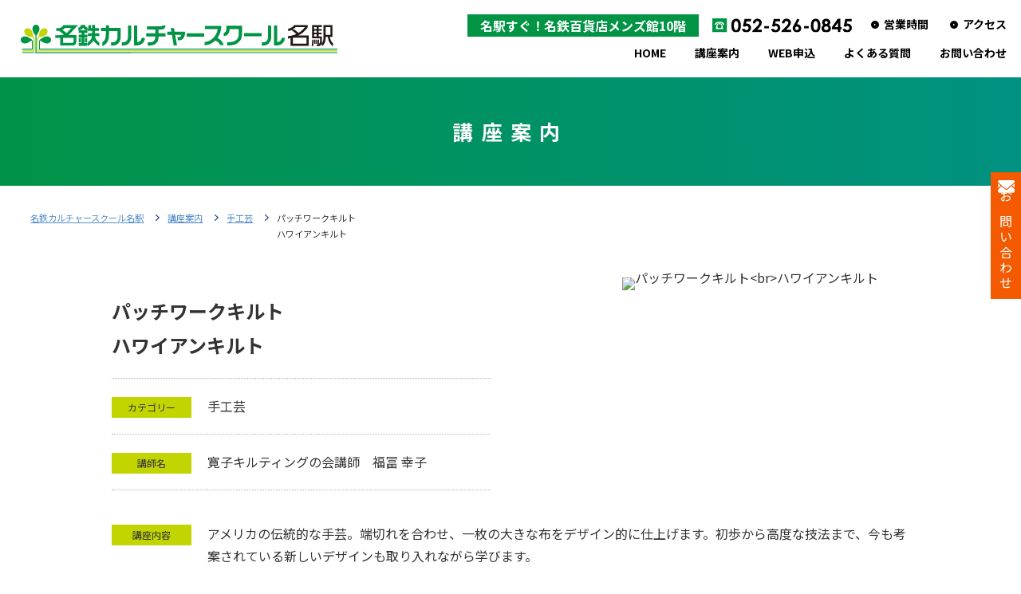

--- FILE ---
content_type: text/html; charset=UTF-8
request_url: https://meitetsu-culture-school.com/archives/course/974
body_size: 7661
content:
<!DOCTYPE html>
<html lang="ja" xml:lang="ja">
<head>
<meta name="viewport" content="width=device-width,initial-scale=1.0,minimum-scale=1.0">
<meta name="format-detection" content="telephone=no" />
<meta http-equiv="content-type" content="text/html; charset=utf-8" />
<meta http-equiv="content-style-type" content="text/css" />
<meta http-equiv="content-script-type" content="text/javascript" />
<title>パッチワークキルトハワイアンキルト｜名鉄カルチャースクール名駅</title>
<meta name="description" content="パッチワークキルトハワイアンキルトページです。名鉄カルチャースクール名駅は、名古屋駅随一のカルチャースクールです。会員を対象に文化、教養、健康など数多くの講座を運営し、多彩な文化を発信いたします。">

<!--CSS-->
<link rel="stylesheet" href="https://meitetsu-culture-school.com/wp/wp-content/themes/culture_sch_wp/css/reset.css" type="text/css" media="all">
<link rel="stylesheet" href="https://meitetsu-culture-school.com/wp/wp-content/themes/culture_sch_wp/style.css" type="text/css" media="all">
<link rel="stylesheet" href="https://meitetsu-culture-school.com/wp/wp-content/themes/culture_sch_wp/css/animate.min.css" type="text/css" media="all">
<link rel="stylesheet" href="https://meitetsu-culture-school.com/wp/wp-content/themes/culture_sch_wp/css/lightbox.css" type="text/css" media="all">
<link rel="stylesheet" href="https://meitetsu-culture-school.com/wp/wp-content/themes/culture_sch_wp/css/slick.css" type="text/css" media="all">
<link rel="stylesheet" href="https://meitetsu-culture-school.com/wp/wp-content/themes/culture_sch_wp/css/slick-theme.css" type="text/css" media="all">
<link rel="stylesheet" href="https://meitetsu-culture-school.com/wp/wp-content/themes/culture_sch_wp/css/style.css" type="text/css" media="all">
<link rel="stylesheet" href="https://meitetsu-culture-school.com/wp/wp-content/themes/culture_sch_wp/css/mobile.css" type="text/css" media="all">

<link rel="preconnect" href="https://fonts.googleapis.com">
<link rel="preconnect" href="https://fonts.gstatic.com" crossorigin>
<link href="https://fonts.googleapis.com/css2?family=Noto+Sans+JP:wght@400;700;900&display=swap" rel="stylesheet">
<!--JS-->
<script src="https://ajax.googleapis.com/ajax/libs/jquery/1.11.3/jquery.min.js"></script>
<script type="text/javascript" src="https://meitetsu-culture-school.com/wp/wp-content/themes/culture_sch_wp/js/common.js"></script>
<script type="text/javascript" src="https://meitetsu-culture-school.com/wp/wp-content/themes/culture_sch_wp/js/wow.js"></script>


<script type="text/javascript">
(function($) {
    $(function () {
        $('#nav-toggle').on('click', function() {
            $('body').toggleClass('open');
        });
      	$('header a[href^="#"]').on('click', function() {//ヘッダーでページ内リンクの場合は、メニューを閉じる
          $('body').removeClass('open');
        });

    });
})(jQuery);
</script>
<script type="text/javascript">
var ua = navigator.userAgent;
if ((ua.indexOf('iPhone') > 0) || ua.indexOf('iPod') > 0 || (ua.indexOf('Android') > 0 && ua.indexOf('Mobile') > 0)) {
    // スマホのとき
    $('head').prepend('<meta name="viewport" content="width=device-width, initial-scale=1, maximum-scale=1, user-scalable=0" />');
}else{
    // PC・タブレットのとき
    $('head').prepend('<meta name="viewport" content="width=1280" />');
}
</script>

<!-- Google Tag Manager -->
<script>(function(w,d,s,l,i){w[l]=w[l]||[];w[l].push({'gtm.start':
new Date().getTime(),event:'gtm.js'});var f=d.getElementsByTagName(s)[0],
j=d.createElement(s),dl=l!='dataLayer'?'&l='+l:'';j.async=true;j.src=
'https://www.googletagmanager.com/gtm.js?id='+i+dl;f.parentNode.insertBefore(j,f);
})(window,document,'script','dataLayer','GTM-WDLBH2Z');</script>
<!-- End Google Tag Manager -->

<meta name='robots' content='max-image-preview:large' />
<link rel='dns-prefetch' href='//s.w.org' />
<script type="text/javascript">
window._wpemojiSettings = {"baseUrl":"https:\/\/s.w.org\/images\/core\/emoji\/13.1.0\/72x72\/","ext":".png","svgUrl":"https:\/\/s.w.org\/images\/core\/emoji\/13.1.0\/svg\/","svgExt":".svg","source":{"concatemoji":"https:\/\/meitetsu-culture-school.com\/wp\/wp-includes\/js\/wp-emoji-release.min.js?ver=5.9.12"}};
/*! This file is auto-generated */
!function(e,a,t){var n,r,o,i=a.createElement("canvas"),p=i.getContext&&i.getContext("2d");function s(e,t){var a=String.fromCharCode;p.clearRect(0,0,i.width,i.height),p.fillText(a.apply(this,e),0,0);e=i.toDataURL();return p.clearRect(0,0,i.width,i.height),p.fillText(a.apply(this,t),0,0),e===i.toDataURL()}function c(e){var t=a.createElement("script");t.src=e,t.defer=t.type="text/javascript",a.getElementsByTagName("head")[0].appendChild(t)}for(o=Array("flag","emoji"),t.supports={everything:!0,everythingExceptFlag:!0},r=0;r<o.length;r++)t.supports[o[r]]=function(e){if(!p||!p.fillText)return!1;switch(p.textBaseline="top",p.font="600 32px Arial",e){case"flag":return s([127987,65039,8205,9895,65039],[127987,65039,8203,9895,65039])?!1:!s([55356,56826,55356,56819],[55356,56826,8203,55356,56819])&&!s([55356,57332,56128,56423,56128,56418,56128,56421,56128,56430,56128,56423,56128,56447],[55356,57332,8203,56128,56423,8203,56128,56418,8203,56128,56421,8203,56128,56430,8203,56128,56423,8203,56128,56447]);case"emoji":return!s([10084,65039,8205,55357,56613],[10084,65039,8203,55357,56613])}return!1}(o[r]),t.supports.everything=t.supports.everything&&t.supports[o[r]],"flag"!==o[r]&&(t.supports.everythingExceptFlag=t.supports.everythingExceptFlag&&t.supports[o[r]]);t.supports.everythingExceptFlag=t.supports.everythingExceptFlag&&!t.supports.flag,t.DOMReady=!1,t.readyCallback=function(){t.DOMReady=!0},t.supports.everything||(n=function(){t.readyCallback()},a.addEventListener?(a.addEventListener("DOMContentLoaded",n,!1),e.addEventListener("load",n,!1)):(e.attachEvent("onload",n),a.attachEvent("onreadystatechange",function(){"complete"===a.readyState&&t.readyCallback()})),(n=t.source||{}).concatemoji?c(n.concatemoji):n.wpemoji&&n.twemoji&&(c(n.twemoji),c(n.wpemoji)))}(window,document,window._wpemojiSettings);
</script>
<style type="text/css">
img.wp-smiley,
img.emoji {
	display: inline !important;
	border: none !important;
	box-shadow: none !important;
	height: 1em !important;
	width: 1em !important;
	margin: 0 0.07em !important;
	vertical-align: -0.1em !important;
	background: none !important;
	padding: 0 !important;
}
</style>
	<link rel='stylesheet' id='wp-block-library-css'  href='https://meitetsu-culture-school.com/wp/wp-includes/css/dist/block-library/style.min.css?ver=5.9.12' type='text/css' media='all' />
<style id='global-styles-inline-css' type='text/css'>
body{--wp--preset--color--black: #000000;--wp--preset--color--cyan-bluish-gray: #abb8c3;--wp--preset--color--white: #ffffff;--wp--preset--color--pale-pink: #f78da7;--wp--preset--color--vivid-red: #cf2e2e;--wp--preset--color--luminous-vivid-orange: #ff6900;--wp--preset--color--luminous-vivid-amber: #fcb900;--wp--preset--color--light-green-cyan: #7bdcb5;--wp--preset--color--vivid-green-cyan: #00d084;--wp--preset--color--pale-cyan-blue: #8ed1fc;--wp--preset--color--vivid-cyan-blue: #0693e3;--wp--preset--color--vivid-purple: #9b51e0;--wp--preset--gradient--vivid-cyan-blue-to-vivid-purple: linear-gradient(135deg,rgba(6,147,227,1) 0%,rgb(155,81,224) 100%);--wp--preset--gradient--light-green-cyan-to-vivid-green-cyan: linear-gradient(135deg,rgb(122,220,180) 0%,rgb(0,208,130) 100%);--wp--preset--gradient--luminous-vivid-amber-to-luminous-vivid-orange: linear-gradient(135deg,rgba(252,185,0,1) 0%,rgba(255,105,0,1) 100%);--wp--preset--gradient--luminous-vivid-orange-to-vivid-red: linear-gradient(135deg,rgba(255,105,0,1) 0%,rgb(207,46,46) 100%);--wp--preset--gradient--very-light-gray-to-cyan-bluish-gray: linear-gradient(135deg,rgb(238,238,238) 0%,rgb(169,184,195) 100%);--wp--preset--gradient--cool-to-warm-spectrum: linear-gradient(135deg,rgb(74,234,220) 0%,rgb(151,120,209) 20%,rgb(207,42,186) 40%,rgb(238,44,130) 60%,rgb(251,105,98) 80%,rgb(254,248,76) 100%);--wp--preset--gradient--blush-light-purple: linear-gradient(135deg,rgb(255,206,236) 0%,rgb(152,150,240) 100%);--wp--preset--gradient--blush-bordeaux: linear-gradient(135deg,rgb(254,205,165) 0%,rgb(254,45,45) 50%,rgb(107,0,62) 100%);--wp--preset--gradient--luminous-dusk: linear-gradient(135deg,rgb(255,203,112) 0%,rgb(199,81,192) 50%,rgb(65,88,208) 100%);--wp--preset--gradient--pale-ocean: linear-gradient(135deg,rgb(255,245,203) 0%,rgb(182,227,212) 50%,rgb(51,167,181) 100%);--wp--preset--gradient--electric-grass: linear-gradient(135deg,rgb(202,248,128) 0%,rgb(113,206,126) 100%);--wp--preset--gradient--midnight: linear-gradient(135deg,rgb(2,3,129) 0%,rgb(40,116,252) 100%);--wp--preset--duotone--dark-grayscale: url('#wp-duotone-dark-grayscale');--wp--preset--duotone--grayscale: url('#wp-duotone-grayscale');--wp--preset--duotone--purple-yellow: url('#wp-duotone-purple-yellow');--wp--preset--duotone--blue-red: url('#wp-duotone-blue-red');--wp--preset--duotone--midnight: url('#wp-duotone-midnight');--wp--preset--duotone--magenta-yellow: url('#wp-duotone-magenta-yellow');--wp--preset--duotone--purple-green: url('#wp-duotone-purple-green');--wp--preset--duotone--blue-orange: url('#wp-duotone-blue-orange');--wp--preset--font-size--small: 13px;--wp--preset--font-size--medium: 20px;--wp--preset--font-size--large: 36px;--wp--preset--font-size--x-large: 42px;}.has-black-color{color: var(--wp--preset--color--black) !important;}.has-cyan-bluish-gray-color{color: var(--wp--preset--color--cyan-bluish-gray) !important;}.has-white-color{color: var(--wp--preset--color--white) !important;}.has-pale-pink-color{color: var(--wp--preset--color--pale-pink) !important;}.has-vivid-red-color{color: var(--wp--preset--color--vivid-red) !important;}.has-luminous-vivid-orange-color{color: var(--wp--preset--color--luminous-vivid-orange) !important;}.has-luminous-vivid-amber-color{color: var(--wp--preset--color--luminous-vivid-amber) !important;}.has-light-green-cyan-color{color: var(--wp--preset--color--light-green-cyan) !important;}.has-vivid-green-cyan-color{color: var(--wp--preset--color--vivid-green-cyan) !important;}.has-pale-cyan-blue-color{color: var(--wp--preset--color--pale-cyan-blue) !important;}.has-vivid-cyan-blue-color{color: var(--wp--preset--color--vivid-cyan-blue) !important;}.has-vivid-purple-color{color: var(--wp--preset--color--vivid-purple) !important;}.has-black-background-color{background-color: var(--wp--preset--color--black) !important;}.has-cyan-bluish-gray-background-color{background-color: var(--wp--preset--color--cyan-bluish-gray) !important;}.has-white-background-color{background-color: var(--wp--preset--color--white) !important;}.has-pale-pink-background-color{background-color: var(--wp--preset--color--pale-pink) !important;}.has-vivid-red-background-color{background-color: var(--wp--preset--color--vivid-red) !important;}.has-luminous-vivid-orange-background-color{background-color: var(--wp--preset--color--luminous-vivid-orange) !important;}.has-luminous-vivid-amber-background-color{background-color: var(--wp--preset--color--luminous-vivid-amber) !important;}.has-light-green-cyan-background-color{background-color: var(--wp--preset--color--light-green-cyan) !important;}.has-vivid-green-cyan-background-color{background-color: var(--wp--preset--color--vivid-green-cyan) !important;}.has-pale-cyan-blue-background-color{background-color: var(--wp--preset--color--pale-cyan-blue) !important;}.has-vivid-cyan-blue-background-color{background-color: var(--wp--preset--color--vivid-cyan-blue) !important;}.has-vivid-purple-background-color{background-color: var(--wp--preset--color--vivid-purple) !important;}.has-black-border-color{border-color: var(--wp--preset--color--black) !important;}.has-cyan-bluish-gray-border-color{border-color: var(--wp--preset--color--cyan-bluish-gray) !important;}.has-white-border-color{border-color: var(--wp--preset--color--white) !important;}.has-pale-pink-border-color{border-color: var(--wp--preset--color--pale-pink) !important;}.has-vivid-red-border-color{border-color: var(--wp--preset--color--vivid-red) !important;}.has-luminous-vivid-orange-border-color{border-color: var(--wp--preset--color--luminous-vivid-orange) !important;}.has-luminous-vivid-amber-border-color{border-color: var(--wp--preset--color--luminous-vivid-amber) !important;}.has-light-green-cyan-border-color{border-color: var(--wp--preset--color--light-green-cyan) !important;}.has-vivid-green-cyan-border-color{border-color: var(--wp--preset--color--vivid-green-cyan) !important;}.has-pale-cyan-blue-border-color{border-color: var(--wp--preset--color--pale-cyan-blue) !important;}.has-vivid-cyan-blue-border-color{border-color: var(--wp--preset--color--vivid-cyan-blue) !important;}.has-vivid-purple-border-color{border-color: var(--wp--preset--color--vivid-purple) !important;}.has-vivid-cyan-blue-to-vivid-purple-gradient-background{background: var(--wp--preset--gradient--vivid-cyan-blue-to-vivid-purple) !important;}.has-light-green-cyan-to-vivid-green-cyan-gradient-background{background: var(--wp--preset--gradient--light-green-cyan-to-vivid-green-cyan) !important;}.has-luminous-vivid-amber-to-luminous-vivid-orange-gradient-background{background: var(--wp--preset--gradient--luminous-vivid-amber-to-luminous-vivid-orange) !important;}.has-luminous-vivid-orange-to-vivid-red-gradient-background{background: var(--wp--preset--gradient--luminous-vivid-orange-to-vivid-red) !important;}.has-very-light-gray-to-cyan-bluish-gray-gradient-background{background: var(--wp--preset--gradient--very-light-gray-to-cyan-bluish-gray) !important;}.has-cool-to-warm-spectrum-gradient-background{background: var(--wp--preset--gradient--cool-to-warm-spectrum) !important;}.has-blush-light-purple-gradient-background{background: var(--wp--preset--gradient--blush-light-purple) !important;}.has-blush-bordeaux-gradient-background{background: var(--wp--preset--gradient--blush-bordeaux) !important;}.has-luminous-dusk-gradient-background{background: var(--wp--preset--gradient--luminous-dusk) !important;}.has-pale-ocean-gradient-background{background: var(--wp--preset--gradient--pale-ocean) !important;}.has-electric-grass-gradient-background{background: var(--wp--preset--gradient--electric-grass) !important;}.has-midnight-gradient-background{background: var(--wp--preset--gradient--midnight) !important;}.has-small-font-size{font-size: var(--wp--preset--font-size--small) !important;}.has-medium-font-size{font-size: var(--wp--preset--font-size--medium) !important;}.has-large-font-size{font-size: var(--wp--preset--font-size--large) !important;}.has-x-large-font-size{font-size: var(--wp--preset--font-size--x-large) !important;}
</style>
<link rel='stylesheet' id='wp-pagenavi-css'  href='https://meitetsu-culture-school.com/wp/wp-content/plugins/wp-pagenavi/pagenavi-css.css?ver=2.70' type='text/css' media='all' />
<link rel="https://api.w.org/" href="https://meitetsu-culture-school.com/wp-json/" /><link rel="alternate" type="application/json" href="https://meitetsu-culture-school.com/wp-json/wp/v2/course/974" /><link rel="EditURI" type="application/rsd+xml" title="RSD" href="https://meitetsu-culture-school.com/wp/xmlrpc.php?rsd" />
<link rel="wlwmanifest" type="application/wlwmanifest+xml" href="https://meitetsu-culture-school.com/wp/wp-includes/wlwmanifest.xml" /> 
<meta name="generator" content="WordPress 5.9.12" />
<link rel="canonical" href="https://meitetsu-culture-school.com/archives/course/974" />
<link rel='shortlink' href='https://meitetsu-culture-school.com/?p=974' />
<link rel="alternate" type="application/json+oembed" href="https://meitetsu-culture-school.com/wp-json/oembed/1.0/embed?url=https%3A%2F%2Fmeitetsu-culture-school.com%2Farchives%2Fcourse%2F974" />
<link rel="alternate" type="text/xml+oembed" href="https://meitetsu-culture-school.com/wp-json/oembed/1.0/embed?url=https%3A%2F%2Fmeitetsu-culture-school.com%2Farchives%2Fcourse%2F974&#038;format=xml" />
<link rel="icon" href="https://meitetsu-culture-school.com/wp/wp-content/uploads/2022/03/cropped-culturelogo-32x32.png" sizes="32x32" />
<link rel="icon" href="https://meitetsu-culture-school.com/wp/wp-content/uploads/2022/03/cropped-culturelogo-192x192.png" sizes="192x192" />
<link rel="apple-touch-icon" href="https://meitetsu-culture-school.com/wp/wp-content/uploads/2022/03/cropped-culturelogo-180x180.png" />
<meta name="msapplication-TileImage" content="https://meitetsu-culture-school.com/wp/wp-content/uploads/2022/03/cropped-culturelogo-270x270.png" />
</head>
<body class="course-template-default single single-course postid-974 tax_">
	
<!-- Google Tag Manager (noscript) -->
<noscript><iframe src="https://www.googletagmanager.com/ns.html?id=GTM-WDLBH2Z"
height="0" width="0" style="display:none;visibility:hidden"></iframe></noscript>
<!-- End Google Tag Manager (noscript) -->

	<header class="fixbox">
    <h1 class="siteid"><a href="https://meitetsu-culture-school.com/"><img src="https://meitetsu-culture-school.com/wp/wp-content/themes/culture_sch_wp/images/common/logo_hdr.png" alt="名鉄カルチャースクール名駅"></a></h1>
    <div id="nav-toggle">
      	<div>
  	        <span></span>
  	        <span></span>
  	        <span></span>
  	        <span>MENU</span>
  	    </div>
  	</div>
      <nav id="navi">
      	<ul>
          <li><a href="https://meitetsu-culture-school.com/">HOME</a></li>
          <li><a href="https://meitetsu-culture-school.com/course">講座案内</a></li>
          <li><a href="https://meitetsu-culture-school.com/webentry">WEB申込</a></li>
          <li><a href="https://meitetsu-culture-school.com/faq">よくある質問</a></li>
          <li><a href="https://meitetsu-culture-school.com/contact">お問い合わせ</a></li>
          <li class="navi-small navi-tel">
            <span class="greenbg-txt">名駅すぐ！名鉄百貨店メンズ館10階</span>
            <a href="tel:0525260845"><img src="https://meitetsu-culture-school.com/wp/wp-content/themes/culture_sch_wp/images/common/navi_tel_img.svg" alt="052-526-0845"></a>
            <!--span class="small-txt">または</span>
            <a href="tel:0525260846"><img src="https://meitetsu-culture-school.com/wp/wp-content/themes/culture_sch_wp/images/common/navi_tel_img02.svg" alt="052-526-0846"></a-->
          </li>
          <li class="navi-small"><a href="#contact_tel_list" target="_blank" id="page-in-link">営業時間</a></li>
          <li class="navi-small"><a href="https://meitetsu-culture-school.com/access">アクセス</a></li>
      	</ul>
      </nav>
  </header>
<main>
	<article class="pagemain min course wow fadeIn" data-wow-duration="1.5s">
		<div class="inner">
			<div class="pagemain-text">
				<p class="pagemain-ttl">講座案内</p>
			</div>
		</div>
	</article>

	<article id="breadcrumbs">
  <ul class="list clearfix" itemscope itemtype="https://schema.org/BreadcrumbList">
    <!-- Breadcrumb NavXT 6.6.0 -->
<li class="home"><span property="itemListElement" typeof="ListItem"><a property="item" typeof="WebPage" title="Go to 名鉄カルチャースクール名駅." href="https://meitetsu-culture-school.com" class="home" ><span property="name">名鉄カルチャースクール名駅</span></a><meta property="position" content="1"></span></li>
<li class="course-root post post-course"><span property="itemListElement" typeof="ListItem"><a property="item" typeof="WebPage" title="Go to 講座案内." href="https://meitetsu-culture-school.com/course" class="course-root post post-course" ><span property="name">講座案内</span></a><meta property="position" content="2"></span></li>
<li class="taxonomy course-cat"><span property="itemListElement" typeof="ListItem"><a property="item" typeof="WebPage" title="Go to the 手工芸 講座案内カテゴリー archives." href="https://meitetsu-culture-school.com/archives/course-cat/shukougei" class="taxonomy course-cat" ><span property="name">手工芸</span></a><meta property="position" content="3"></span></li>
<li class="post post-course current-item"><span property="itemListElement" typeof="ListItem"><span property="name" class="post post-course current-item">パッチワークキルト<br>ハワイアンキルト</span><meta property="url" content="https://meitetsu-culture-school.com/archives/course/974"><meta property="position" content="4"></span></li>
  </ul>
</article>

  <div class="inner">
			<!-- main-contents -->
    <div id="main-contents">
      
      
            <article class="course-info">
        <section class="course-info-in di-fl">
          
          <!--基本情報-->
          <table class="tbl-course infoarea">
            <tr>
              <th colspan="2">
                                
                <h1>パッチワークキルト<br>ハワイアンキルト</h1>
              </th>
            </tr>
            <tr>
              <th><span>カテゴリー</span></th>
              <td>
                <ul class="course-info-cat">
                <li>手工芸</li>              </td>
            </tr>
                        <tr>
              <th><span>講師名</span></th>
              <td><p>寛子キルティングの会講師　福冨 幸子</p></td>
            </tr>
                      </table>
          <!--/.基本情報-->
          
          <!--サムネイル画像-->
          <figure class="imgarea">
                        <img src="" alt="パッチワークキルト<br>ハワイアンキルト">
                      </figure>
          <!--/.サムネイル画像-->   
          
        
        <!--講座内容-->
                  <table class="tbl-course descripton">
                        <tr>
              <th><span>講座内容</span></th>
              <td><p><p>アメリカの伝統的な手芸。端切れを合わせ、一枚の大きな布をデザイン的に仕上げます。初歩から高度な技法まで、今も考案されている新しいデザインも取り入れながら学びます。</p>
</p></td>
            </tr>
                      </table>
                <!--/.講座内容-->
          
        </section>
        
        <p class="linkbtn course-entrybtn"><a href="https://meitetsu-culture-school.com/webentry?post_id=974" target="_blank"><span>お申し込み</span></a></p>
        
        
      </article>
      
      
      <!--詳細情報-->
      <article class="course-detail">
        <table class="tbl-course detail">
                    <tr>
            <th><span>日時</span></th><td><p>第1・3木曜日</p></td>
          </tr>
                              <tr>
            <th><span>時間</span></th><td><p>13:00～15:00</p></td>
          </tr>
                              <tr>
            <th><span>受講料</span></th><td><p>3ヵ月12,210円</p></td>
          </tr>
                              <tr>
            <th><span>施設管理費</span></th><td><p>660円</p></td>
          </tr>
                                        <tr>
            <th><span>備考<br class="pc">（持ち物など）</span></th><td><p>●教材　初回のみ1,500円程度<br />
●布用ハサミ、紙用ハサミ、まち針、縫い針、15ｃｍと30ｃｍぐらいの物差し、鉛筆（H・色鉛筆）<br />
●テキスト3,400円</p>
</td>
          </tr>
                  </table>
        
      
      </article>
      <!--/.詳細情報-->
      
      
      
      
                  
		</div>
		<!-- END .main-contents -->
	</div>

</main>


	<p id="page-top"><a href="#" class="scroll">PAGETOP</a></p>
	  <div class="side-bnr">
    <ul>
      <li><a href="https://meitetsu-culture-school.com/contact">お問い合わせ</a></li>
      <!--li><a href="https://meitetsu-culture-school.com/contact">資料請求</a></li-->
    </ul>
  </div>
	

	<footer>
    <div class="inner">
      <section class="foot-contact">
          <h2 class="foot-contact-ttl"><a href="https://meitetsu-culture-school.com/"><img src="https://meitetsu-culture-school.com/wp/wp-content/themes/culture_sch_wp/images/common/logo.png" alt="名鉄カルチャースクール名駅"></a></h2>

          <p class="contact_tel_time">〒450-0002　<br class="mobile">名古屋市中村区名駅1-2-4　<br class="mobile">名鉄バスターミナルビル10階</p>
          <ul class="contact_tel_list" id="contact_tel_list">

            <li class="tel">
              <img src="https://meitetsu-culture-school.com/wp/wp-content/themes/culture_sch_wp/images/common/icon_tel_black.svg" alt="">
              <p class="txt">
                <a href="tel:0525260845" class="tel-link">052-526-0845</a>
                <!--a href="tel:0525260846" class="tel-link">②052-526-0846</a-->
                <span class="small">【月・水・土・日】<br class="mobile">10:00〜17:00（受付 16:00まで）<br>
                【火・木・金】<br class="mobile">10:00〜21:00（受付 20:00まで）</span>
              </p>
            </li>
            <li class="mail">
              <a href="https://meitetsu-culture-school.com/contact"><img src="https://meitetsu-culture-school.com/wp/wp-content/themes/culture_sch_wp/images/common/icon_mail_black.svg" alt="">
                <p class="txt">お問い合わせ<span class="small">メールでのお問い合わせはコチラ</span></p>
              </a>
            </li>

          </ul>
      </section>

      <section class="foot-txtmenu">
        <ul class="foot-txtmenu-list">
          <li><a href="https://meitetsu-culture-school.com/">HOME</a></li>
          <li><a href="https://meitetsu-culture-school.com/course">講座案内</a></li>
          <li><a href="https://meitetsu-culture-school.com/webentry">WEB申込</a></li>
          <li><a href="https://meitetsu-culture-school.com/faq">よくある質問</a></li>
          <li><a href="https://meitetsu-culture-school.com/contact">お問い合わせ</a></li>
          <li><a href="https://meitetsu-culture-school.com/terms">受講規約</a></li>
          <li><a href="https://meitetsu-culture-school.com/policy">プライバシーポリシー</a></li>
          <li><a href="https://www.meitetsu-impress.co.jp/" target="_blank">運営会社</a></li>
        </ul>
      </section>
        
		</div>
		<div class="copy">
			<p>Copyright &copy; 名鉄カルチャースクール名駅 All Rights Reserved.</p>
      
      <section class="foot-bnr">
        <div class="inner">
          <ul class="foot-bnr-list">
            <li><a href="https://www.meitetsu-gh.co.jp" target="_blank"><img src="https://meitetsu-culture-school.com/wp/wp-content/themes/culture_sch_wp/images/common/fbnr_001.jpg" alt=""></a></li>
            <li><a href="https://www.e-meitetsu.com/mds/" target="_blank"><img src="https://meitetsu-culture-school.com/wp/wp-content/themes/culture_sch_wp/images/common/fbnr_002.jpg" alt=""></a></li>
            <li><a href="https://toukakaipen.amebaownd.com/" target="_blank"><img src="https://meitetsu-culture-school.com/wp/wp-content/themes/culture_sch_wp/images/common/fbnr_003.jpg" alt=""></a></li>
            <li><a href="https://www.meitetsu-impress.co.jp/" target="_blank"><img src="https://meitetsu-culture-school.com/wp/wp-content/themes/culture_sch_wp/images/common/fbnr_004.jpg" alt=""></a></li>
          </ul>
        </div>
      </section>
      
		</div>
	</footer>



<script>
new WOW().init();
</script>
<script>
  objectFitImages('img.object-fit-img');
</script>
<script type="text/javascript" src="https://meitetsu-culture-school.com/wp/wp-content/themes/culture_sch_wp/js/ofi.min.js"></script>
<script type="text/javascript" src="https://meitetsu-culture-school.com/wp/wp-content/themes/culture_sch_wp/js/lightbox.js"></script>

<script type="text/javascript" src="https://meitetsu-culture-school.com/wp/wp-content/themes/culture_sch_wp/js/slick.min.js"></script>
<script type="text/javascript">
(function($) {
	$('.mainslide-bg').slick({
		autoplay:false, //複数枚の場合はtrue
		autoplaySpeed:3000,
		variableWidth:true,
		arrows:false,//矢印表示の場合はtrue
		dots:false,
		centerMode:true,
		slidesToShow:1,
		infinite: true,
		responsive: [
    {
      breakpoint: 763,
      settings: {
        variableWidth:false,
				centerMode:false,
      }
		}
  ]
	});
})(jQuery);
</script> 


<!--横スクロールヒント-->
<link href="https://meitetsu-culture-school.com/wp/wp-content/themes/culture_sch_wp/css/scroll-hint.css" rel="stylesheet" type="text/css">
<script type="text/javascript" src="https://meitetsu-culture-school.com/wp/wp-content/themes/culture_sch_wp/js/scroll-hint.min.js"></script>

 <script>
window.addEventListener('DOMContentLoaded', function(){
  new ScrollHint('.js-scrollable', {
  i18n: {
    scrollable: ''
  }
});
});
</script>
<!--/.横スクロールヒント-->


</body>
</html>


--- FILE ---
content_type: text/css
request_url: https://meitetsu-culture-school.com/wp/wp-content/themes/culture_sch_wp/style.css
body_size: 563
content:
@charset "utf-8";
/*
Theme Name:名鉄カルチャースクール
Author:PIECECRAFT
Description:名鉄カルチャースクール
*/

/* -------------------------------------------
	WordPress Editor
---------------------------------------------- */
img.size-auto,
img.size-large,
img.size-full,
img.size-medium {
  max-width: 100%;
  height: auto;
}
.alignleft,
img.alignleft {
  display: inline;
  float: left;
  margin-right: 15px;
  margin-top: 4px;
}
.alignright,
img.alignright {
  display: inline;
  float: right;
  margin-left: 15px;
  margin-top: 4px;
}
.aligncenter,
img.aligncenter {
  clear: both;
  display: block;
  margin-left: auto;
  margin-right: auto;
  text-align: center;
}
img.alignleft,
img.alignright,
img.aligncenter {
  margin-bottom: 12px;
}
.wp-caption {
  border: none;
  -khtml-border-radius: 0;
  -moz-border-radius: 0;
  -webkit-border-radius: 0;
  border-radius: 0;
  font-size: 12px;
  line-height: 18px;
  margin-bottom: 20px;
  padding: 4px;
  text-align: center;
}
.wp-caption img {
  margin: 5px;
}
.wp-caption p.wp-caption-text {
  margin: 0 0 4px;
}
.wp-smiley {
  margin: 0;
}
#main .post-content h1 {
  font-size: 48px;
  font-weight: bold;
  line-height: 150%;
}
#main .post-content h2 {
  font-size: 36px;
  font-weight: bold;
  line-height: 150%;
}
#main .post-content h3 {
  font-size: 24px;
  font-weight: bold;
  line-height: 150%;
}
#main .post-content h4 {
  font-size: 18px;
  font-weight: bold;
  line-height: 150%;
}
#main .post-content h5 {
  font-size: 14px;
  font-weight: bold;
  line-height: 150%;
}
#main .post-content h6 {
  font-size: 12px;
  font-weight: bold;
  line-height: 150%;
}
#main .post-content h7 {
  font-size: 10px;
  font-weight: bold;
  line-height: 150%;
}
#main .post-content ul,
#main ul.default,
#main .post-content ol {
  padding: 10px 0 10px 20px;
}
#main ul.default li,
#main .post-content ul li {
  list-style: disc;
}
#main .post-content ol li {
  list-style: decimal;
}
#main .post-content blockquote {
  margin: 10px 20px;
  font-style: italic;
}
#wrapper #galleria img {
  max-width: none;
}


--- FILE ---
content_type: text/css
request_url: https://meitetsu-culture-school.com/wp/wp-content/themes/culture_sch_wp/css/style.css
body_size: 9184
content:
@charset "utf-8";

html,body {
  color: #333;
  font-family:  "Noto Sans JP", sans-serif, "ヒラギノ角ゴ ProN W3", "Hiragino Kaku Gothic ProN", "游ゴシック", "YuGothic", "メイリオ", "Meiryo";
  font-style: normal;
  font-size: 16px;
  line-height: 1.8;
}

.wf-jp-min{font-family:  "ヒラギノ明朝 ProN W3", "HiraMinProN-W3", "HG明朝E", "ＭＳ Ｐ明朝", "MS PMincho", "MS 明朝", serif;}
.wf-en-g{font-family: 'Lato', sans-serif;}

*{box-sizing: border-box;}
a:hover img{
	filter:alpha(opacity=60);
	-moz-opacity: 0.6;
	opacity: 0.6;
	-webkit-transition: 0.3s ease-in-out;
	-moz-transition: 0.3s ease-in-out;
	-o-transition: 0.3s ease-in-out;
	transition: 0.3s ease-in-out;
}
a{
	-webkit-transition: 0.3s ease-in-out;
	-moz-transition: 0.3s ease-in-out;
	-o-transition: 0.3s ease-in-out;
	transition: 0.3s ease-in-out;
}

a {color: #558dcc;}
a:hover {color: #ddd; text-decoration: none;}

img{
  max-width: 100%;
	line-height: 0;
	vertical-align: top;
}
img[src*=’.svg’]{
width: 100%;
height: auto;
}
img.object-fit-img{
  object-fit: cover;
}

h1,h2,h3,h4{font-weight: bold;}

.mobile{display: none;}
.pc{display: inherit;}

.inner{
	width: 1000px;
	margin: 0 auto;
  box-sizing: border-box;
}
.inner.large{width: 1100px;}

main{padding-bottom: 190px;}
@media all and (-ms-high-contrast:none) {
  main{display: block;}
}
article{margin-bottom: 70px;}
article.nobottom{margin-bottom: 0;}
article.mt45{margin-top: 45px;}

.demo-img{text-align: center;}
@media screen and (max-width:768px) {
  .demo-img img{width: 100%;}
  .inner{width: 90%;}
}
@media (min-width: 737px) {
  /*PC時電話リンク無効*/
  a[href*="tel:"] {
  pointer-events: none;
  cursor: default;
  text-decoration: none;
  }
}
/*--common-*/
.di-fl {display: flex;}
.ju-sp {justify-content: space-between;}


.tac_pc{text-align: center;}
.movie_item {
	position: relative;
	width: 100%;
	padding-top: 56.25%;
	}
.movie_item iframe,
.movie_item video {
	position: absolute;
	top: 0;
	right: 0;
	width: 100%;
	height: 100%;
}


.mark_list > *{
	text-indent: -1em;
	padding-left: 1em;
}
.mark_list.dot > *:before,
.mark_list > .dot:before{
	content: "・";
}
.mark_list.circle > *:before,
.mark_list > .circle:before{
	content: "● ";
}
.mark_list.circle_b > *:before,
.mark_list > .circle_b:before{
	content: "○ ";
}
.mark_list.circle_dub > *:before,
.mark_list > .circle_dub:before{
	content: "◎ ";
}
.mark_list.kome > *:before,
.mark_list > .kome:before{
	content: "※";
}

.mark_list > .nomark:before{
	display: none;
}
/*----------

header

---------*/
header{
  display: flex;
  justify-content: space-between;
  align-items: center;
  width: 100%;
  padding: 0.625rem 0 0.625rem 2%;
  box-sizing: border-box;
}

.siteid{width: 38%; max-width: 397px; transition: 0.2s; line-height: 0;}
.siteid img{width: 100%;}

header.fixed{
  background-color: rgba(255,255,255,0.94);
  box-shadow: 2px 4px 8px -1px rgba(0,0,0,0.2);
  position: fixed;
  top:0;
  z-index: 99;
}
/*
header.fixed h1.siteid{width: 12%;}
header.fixed nav#navi ul li a{padding:0.5rem 18px;}
header.fixed nav#navi ul li.green a{padding:13.5px 0.7vw;}
*/

 /* ナビゲーション */
#nav-toggle{display: none;}
nav#navi{width: 100%;max-width: 700px;/*max-width:726px;*/}

nav#navi ul{
 display: flex;
 justify-content: flex-end;
flex-wrap: wrap-reverse;
-ms-flex-wrap: wrap-reverse;
}
nav#navi ul li{
  font-size: 0.875rem;
  font-weight: bold;
}
nav#navi ul li a{
  display: block;
  color: #000;
  text-decoration: none;
  padding:0.5rem 18px;
  width: 100%;
  box-sizing: border-box;
}
nav#navi ul li a:hover{
  color: #fff;
  background-color: #009444;
}
nav#navi ul li.navi-small a {
  padding-bottom: 0;
  padding-left: 9px;
  display: flex;
  align-items: center;
}
nav#navi ul li.navi-small a:hover{
  color: #009444;
  background-color: #fff;
}
nav#navi ul li.navi-small a:before{
  content: "";
  display: block;
  background: url(../images/common/icon_tri_black.svg) no-repeat center center / contain;
  width: 10px;
  height: 10px;
  margin-right: 6px;
}
nav#navi ul li.navi-tel{display: flex;align-items: center;margin-right: 10px;}
nav#navi ul li.navi-tel a{width: 189px;height: 33px;padding-right: 5px;}
nav#navi ul li.navi-tel a:before{display: none;}
nav#navi ul li.navi-tel .small-txt{padding-top: 0.5rem;font-size: 0.75rem;}
nav#navi ul li.navi-tel .greenbg-txt {
    margin-top: 0.5rem;
    margin-right: 0.5rem;
    background-color: #009444;
    color: #fff;
    font-size: 1rem;
    padding: 0 1em;
}
@media all and (-ms-high-contrast:none) {
  nav#navi ul li.navi-tel a img{width: 100%;max- height: 33px;}
}

/*----------

index

---------*/
.index-ttl {
  text-align: center;
  font-size: 1.875rem;
  margin-bottom: 3.125rem;
}
main.index-wrap article:last-of-type{
 margin-bottom: 70px;
}
.mainslide .slide-item{
  margin: 0 10px;
}

/*-----------矢印表示----------*/
.mainslide .slick-next{
  left: calc((100vw - 1175px) / 2) !important;
}
.mainslide .slick-next:before{
  background: url( "../images/page/index/slide_icon_prev.png")!important;
  background-size: contain!important;
  background-repeat: no-repeat !important;
}
.mainslide .slick-prev{
  left: inherit;
  right: calc((100vw - 1175px) / 2) !important;
}
.mainslide .slick-prev:before{
  background: url( "../images/page/index/slide_icon_next.png")!important;
  background-size: contain!important;
  background-repeat: no-repeat !important;
}
.mainslide .slick-arrow{
  z-index:2!important;
  width:40px!important;
  height:40px!important;
  top: 48%;
}
.mainslide .slick-arrow:before{
  content:""!important;
  width: 100%!important;
  height: 100%!important;
  position: absolute;
  top: 0;
  left: 0;
  opacity:1!important;
}


.index-menu-list{
  justify-content: space-between;
  flex-wrap: wrap;
}
.index-menu-item {
  width: 48%;
  max-width: 475px;
  margin-bottom: 30px;
}

.index-menu-item a {
  text-decoration: none;
  color: inherit;
}
.index-menu-item .sub-txt{font-size: 0.875rem;margin-bottom: 5px;}
.index-menu-item .imgarea {
  background: no-repeat center center / cover;
  height: 252px;
  border: 10px solid #f1f1f1;
  display: flex;
  flex-direction: column;
  justify-content: flex-end;
  position: relative;
}

.index-menu-item.item01 .imgarea {background-image: url(../images/page/index/menu_img01.jpg);}
.index-menu-item.item02 .imgarea {background-image: url(../images/page/index/menu_img02.jpg);}
.index-menu-item.item03 .imgarea {background-image: url(../images/page/index/menu_img03.jpg);}
.index-menu-item.item04 .imgarea {background-image: url(../images/page/index/menu_img04.jpg);}
.index-menu-item.item05 .imgarea {background-image: url(../images/page/index/menu_img05.jpg);}

.index-menu-item a .imgarea:after{
  content: "";
  width: 100%;
  height: 100%;
  background-color: #000;
  position: absolute;
  top: 0;
  left: 0;
  opacity: 0;
  transition: .3s ease;
}
.index-menu-item a:hover .imgarea:after{opacity: 0.45;}


.index-menu-item .ttl {
  z-index: 1;
  background-color: rgba(0, 0, 0, 0.6);
  padding: 0.65rem 1.25rem;
}
.index-menu-item .ttl .jp {
  font-size: 1.25rem;
  color: #fff;
  font-weight: bold;
  letter-spacing: 0.2em;
  display: flex;
  align-items: center;
}
.index-menu-item .ttl .jp:before {
    content: "■";
    font-size: 1rem;
    margin-right: 4px;
}
.index-menu-item .ttl .jp:after {
    content: "";
    margin: 0 0 0 auto;
    width: 50px;
    height: 50px;
    background: url(../images/page/index/icon_menu_red.svg) no-repeat center center / contain;
}

.index-news h2{text-align: center;font-size: 1.563rem;}
.index-news h2 span{
  font-size: 0.875rem;
  margin-bottom: 5px;
  font-weight: normal;
  display: block;
}

.index-news .linkbtn {margin-top: 40px;}

.index-news .linkbtn a{
  font-size: 0.875rem;
  padding:1.25rem 20px; 
}
.index-news .linkbtn a:after{top: 30px;}

.news-list{
  width: 100%;
  margin-top: 24px;
}
.news-list ul li{
  width: 100%;
  display: flex;
  align-items: center;
  border-bottom: 1px dotted #ccc;
  padding-bottom: 20px;
  margin-bottom: 20px;
}
.news-list span.days{font-size: 0.8rem; margin-right:10px;}
.news-list span.news-cat{
  background-color: #009444;
  color: #fff;
  font-size: 0.8rem;
  width: 120px;
  margin-right:10px;
  text-align: center;
}
.news-list span.news-title a{
  color: #333;
  text-decoration: none;
}
.news-list span.news-title a:hover{
  color: #009444;
}



.index-bnr-list{
  width: 100%;
  display: flex;
  flex-wrap: wrap;
}
.index-bnr-list .index-bnr-item{
  width: 100%;
  max-width: 234px;
  margin: 0 0.8% 1.6%;
}


.index-blog{
  padding: 100px 0 110px;
  color: #fff;
}
.index-blog .subtitle-001{
  font-size: 2rem;
  margin-bottom: 15px;
}
.index-blog .desc{
  text-align: center;
  margin-bottom: 40px;
}
.index-blog .linkbtn{
  margin-bottom: 0;
}

/*----------

下層ページ共通

---------*/

.pagemain{
  margin-bottom: 10px;
  background-repeat: no-repeat;
  background-position: center bottom;
  background-size: cover;
  padding: 90px 0;
}
.pagemain-text{
  display: flex;
  justify-content: center;
  align-items: center;
}
/*
.pagemain-text h1{
  color: #000;
  font-size: 1.65rem;
  letter-spacing: 0.25rem;
  padding: 14px 24px;
  width: 100%;
  text-align: center;
  max-width: 420px;

}
.pagemain-text h2{
  font-size: 2.2rem;
  letter-spacing: 0.3rem;
  line-height: 1.5;
}
.pagemain-text h2.min-text-size{
  font-size:1.7rem;
  letter-spacing: 0.1rem;
}
.pagemain-text p{
  font-size: 0.9rem;
}*/
/*ページタイトル*/
.pagemain {background: linear-gradient(90deg, #009347, #009181);}
.pagemain .pagemain-ttl,
.pagemain-text h1, .pagemain-text h2, .pagemain-text p {
  color: #fff;
  font-size: 1.625rem;
  font-weight: bold;
  letter-spacing: 0.4em;
}
/* 短めのメインイメージ */
.pagemain.min{
  padding: 3.5% 0;
}


.pagemain p.subtext{
  display: inline-block;
  background-color: rgba(0,0,0,0.8);
  color: #fff;
  padding: 5px 15px;
  letter-spacing: 0.2rem;
}
/*.pagemain h1{
  font-size: 2.2rem;
  letter-spacing: 0.2rem;
  margin-top: 18px;
}*/

/* パンくず */
#breadcrumbs{
  font-size: 0.7rem;
  padding: 20px 3% 45px;
  margin-bottom: 0px;
}
#breadcrumbs ul{
  display: flex;
}
#breadcrumbs ul li a{
  background: url(../images/common/icon_pan.png) right center no-repeat;
  padding:0 20px 0 0;
  margin-right: 10px;
  text-decoration: underline;
  display: block;
}
#breadcrumbs ul li:last-child a{
  background: none;
  padding:0 20px 0 0;
  margin-right: 10px;
  text-decoration: underline;
  display: block;
}
#breadcrumbs ul li a:hover{text-decoration: none;}
#breadcrumbs ul li.breadcat a:not(:nth-last-child(1)){
    background:none;
    padding-right:0;
}

h2{
  font-size: 1.8rem;
  letter-spacing: 0.2rem;
  margin-bottom: 24px;
}
/* 見出し */
.subtitle-001{
  text-align: center;
  display: flex;
  align-items: center;
  justify-content: center;
  font-size: 1.8rem;
  font-weight: bold;
  letter-spacing: 0.2rem;
  margin-bottom: 35px;
}
.subtitle-001::before,
.subtitle-001::after{
  border-top: 1px solid;
  content: "";
  width: 100px;
}
.subtitle-001::before{margin-right: 1.2rem;}
.subtitle-001::after{margin-left: 1.2rem;}

.en-title{
  color: #007589;
  font-size: 1rem;
  letter-spacing: 0.2rem;
  text-align: center;
}

.subtitle-002{
  display: flex;
  align-items: center;
  font-size: 1.6rem;
  letter-spacing: 0.2rem;
  margin-bottom: 35px;
}
.subtitle-002::before{
  content: '';
  width: 40px;
  height: 2px;
  background-color: #009444;
  margin-right: 15px;
}

.subtitle-003{
  display: flex;
  align-items: center;
  font-size: 1.6rem;
  letter-spacing: 0.2rem;
  margin-bottom: 35px;
  border-left: 10px solid #009444;
  padding-left: 1.5rem;
}
.subtitle-003::after{
  flex-grow: 1;
  border-top: 1px solid #ccc;
  content: "";
  margin-left: 1rem;

}
.subtitle-004{
 text-align: center;
  font-size: 1.875rem;
  font-weight: bold;
  margin-bottom: 3.125rem;
}


/* ボタン */
.linkbtn{
  background-color: #fff;
  width: 250px;
  margin: 24px auto;
}
.linkbtn a{
  display: block;
  box-sizing: border-box;
  color: #000;
  background-color:rgba(255,255,255,0.8);
  padding: 10px 20px;
  text-decoration: none;
  /*background-image: url(../images/common/icon-arrow.svg);
  background-position: 95% center;
  background-repeat: no-repeat;*/
  background-color: transparent;
  background-size: 24px 6px;
  position: relative;
  z-index: 1;
  transition: .3s;
  border: 2px solid #CACFD0;
}
.linkbtn a:hover{
  color: #fff;
}
.linkbtn a::after{
  content: '';
  position: absolute;
  right: 10px;
  top: 20px;
  width: 24px;
  height: 6px;
  background-image: url(../images/common/icon-arrow.svg);
  background-position: center;
  background-repeat: no-repeat;
  background-size: auto;
  transition: .3s;
}
.linkbtn a:hover::after{
  content: '';
  right: 3px;
  background-image: url(../images/common/icon-arrow-hover.svg);
}
.linkbtn a::before {
  content: "";
  width: 100%;
  height: 100%;
  position: absolute;
  top: 0;
  left: 0;
  z-index: -1;
  background-color: #009444;
  transform-origin: 100% 50%;
  transform: scaleX(0);
  transition: transform ease .3s;
}
.linkbtn a:hover::before {
  transform-origin: 0% 50%;
  transform: scaleX(1);
}


.linkbtn.center {margin: 24px auto;}

.linkbtn.large {width: 432px;}
.linkbtn.large a {
    border-color: #009444;
    text-align: center;
    font-size: 1.25rem;
    font-weight: bold;
    letter-spacing: 0.1em;
    padding: 25px 15px;
}
.linkbtn.large a::after {
    width: 37px;
    height: 10px;
    top: 39px;
    right: 44px;
}

.linkbtn.large a:hover:after {right: 30px;}
.linkbtn.green a{
  border: 2px solid #0083a1;
}

.linkbtn.green a::before {
  background-color: #0083a1;
}


.linkbtn.red {
  width: 300px;
}
.linkbtn.red a{
	background: #a21a3c;
	color: #fff;
	border:1px solid #a21a3c;
	text-align: center;
	padding: 10px 0;
  font-size: 1.15rem;
  font-weight: bold;
}
.linkbtn.red a:hover{
  background: #fff;
	color: #a21a3c;
}

.linkbtn.red a:before,
.linkbtn.red a:after{
  display: none;
}


.linkbtn.redlarge {
  width: 370px;
}
.linkbtn.redlarge a{
	background: #9E0000;
	color: #fff;
	border:1px solid #9E0000;
	text-align: center;
	padding: 20px 0;
  font-size: 1.4rem;
  font-weight: bold;
  border-radius: 6px;
}
.linkbtn.redlarge a:hover{
  background: #fff;
	color: #9E0000;
}

.linkbtn.redlarge a:before,
.linkbtn.redlarge a:after{
  display: none;
}

/* 配置 */
.center-img{
  text-align: center;
  margin:24px 0 30px;
}
.center-img img{max-width: 100%;}

.comming-img{text-align: center; margin: 34px auto;}
.comming-img img{width: 100%;}


.tac-text{
  text-align: center;
  margin: 20px 0;
}

.cont_empty{width: 100%;}
/* バナーアニメーション */
.bnr-anime{
  box-sizing: border-box;
  background-color: #1c2a55;
  transition: 0.3s;
}
.bnr-anime.blue{
  background-color: #003C8B;
}
.bnr-anime.white{
  background-color: #fff;
  border: 3px solid #fff;
}
.bnr-anime.white:hover{
  border: 3px solid #1c2a55;
}
.bnr-anime img {
  -webkit-transform: scale(1);
  transform: scale(1);
  -webkit-transition: .3s ease-in-out;
  transition: .3s ease-in-out;
}
.bnr-anime:hover img {
  -webkit-transform: scale(0.94);
  transform: scale(0.94);
  opacity: 1;
}

.dl_styl01 dl {
    display: flex;
    align-items: center;
    width: 100%;
    margin-bottom: 30px;
}
.dl_styl01 dl.align_fs {
    align-items: flex-start
}

.dl_styl01 dl dt {
    width: 15%;
    text-align: center;
    max-width: 150px;
    background-color: #003C5D;
    color: #fff;
    padding: 20px 0;
    margin-right: 30px;
    flex-shrink: 0;
}
.dl_styl01 dl dd{
    width: 100%;
}

.desc_navy > .inner{
    background-color: #0A182C;
    padding: 70px 0;
    color: #fff;  

}


.bg_tri_navy{
  background-image: 
    url(../images/common/bg_tri_top.png),
    url(../images/common/bg_tri_bottom.png),
    url(../images/common/bg_tri_navy.jpg);
  background-repeat: no-repeat, no-repeat, repeat;
  background-size: auto;
  background-position: top left, bottom right, top left;
  position: relative;
}
.bg_tri_navy:before, .bg_tri_navy:after{
  content: "";
  position: absolute;
  width: 100%;
  height: 2px;
  background-color: #80803d;
  display: block;
}
.bg_tri_navy:before{
  left: 0;
  top: 20px;
}
.bg_tri_navy:after{
  left: 0;
  bottom: 20px;
}

/*----------

よくあるご質問
---------*/

/*.faq-subject ul li a{
  display: block;
  color: #333;
  text-decoration: none;
  border-bottom: 1px dotted #ccc;
  padding: 15px 20px 15px 40px;
  background-image: url(../images/page/faq/icon-arrow.png);
  background-position: 10px center;
  background-repeat: no-repeat;
}
.faq-subject ul li a:hover{
  background-color: #007589;
  color: #fff;
  background-image: url(../images/page/faq/icon-arrow-hover.png);
}*/
.faq-list .subtitle-001{
  margin-bottom: 60px;
}

.faq-list section{
  margin-bottom: 90px;
}
.faq-list section .faq-ques{
  text-align: left;
  font-size: 1.375rem;
  font-weight: bold;
  margin-bottom: 20px;
}
.faq-answer{
  background-color: #f0f5f5;
  margin: 0 auto ;
  padding: 4% 5% ;
}
.faq-answer a{color: #009444;}

/*----------

検索スペース

---------*/
.search-form input{
  box-sizing: border-box;
  font-size: 1rem;
  padding: 1rem;
  width: 70%;
  vertical-align: middle;
}
.search-form .submit-btn{
  background-color:#000;
  color: #fff;
  border: 2px solid #000;
  width: 20%;
  font-size: 1rem;
  font-weight: bold;
  padding: 0.79rem;
  cursor: pointer;
  transition: 0.3s;
  vertical-align: middle;
}
.search-form .submit-btn:hover{
  background-color: #fff;
  color: #000;
}

/*----------
ブログ

---------*/
.pagemain.blog{background-image: url(../images/page/blog/bg-main.png);}
.pagemain.blog.cate-blog-csr{background-image: url(../images/page/blog/bg-main-csr.png);}

.column2{
  display: flex;
  justify-content: space-between;
}
.column2 #main-contents{width: 70%;}
.column2 #sidebar{width: 25%;}

.blog-list{
  display: flex;
  flex-wrap: wrap;
}
.blog-list article{
  width: 48%;
  margin: 0 1% 4%;
}
.blog-list article{
  width: 48%;
  margin: 0 1% 4%;
}
.blog-list.row3 article{
  width: 31%;
  margin: 0 1% 4%;
}
.blog-list article a{
  display: block;
  height: 100%;
  background-color: #fff;
  border: 1px solid #f3f3f3;
  box-shadow: 4px 6px 12px -10px rgba(0,0,0,0.6);
  box-sizing: border-box;
  color: #333;
  text-decoration: none;
}
.blog-list article a:hover{
  background-color:#1c2a55;
  color: #fff;
}
.blog-photo{
  position: relative;
}
.blog-photo ul{
  position: absolute;
  top:0;
  left: 0;
  display: flex;
  flex-wrap:wrap;
  z-index: 2;
}
ul.blog_cat li{
  display: inline-block;
  background-color:#009444;
  color: #fff;
  font-size: 0.8rem;
  padding: 3px 8px;
  margin: 0 3px 3px 0;
}
.blog-photo img{
  width: 100%;
  height: 220px;
}
.blog-list article a div.blog-list-in{
  padding: 5% 6%;
}
.blog-list article a div.blog-list-in h3{font-size: 1rem;}
.blog-list article a div.blog-list-in .days{font-size: 0.8rem; margin-bottom: 24px;}
.blog-list article a div.blog-list-in .blog_ex{font-size: 0.8rem; line-height: 1.8;}
.blog-list .cont_empty{margin: 0 auto;}

/* sidebar */
.column2 #sidebar h2.subtitle-002{font-size: 1.3rem; margin-bottom: 20px;}
.column2 #sidebar div.side-list{margin-bottom: 32px;}

.column2 #sidebar div.side-list ul{border-top: 1px dotted #ccc;}
.column2 #sidebar div.side-list ul li a{
  display: block;
  text-decoration: none;
  font-size: 0.9rem;
  color: #333;
  padding: 4% 3%;
  border-bottom: 1px dotted #ccc;
}
.column2 #sidebar div.side-list ul li a:hover{
  background-color:#1c2a55;
  color: #fff;
}

.blog-btn-list{
	display: flex;
	justify-content: center;
	flex-wrap: wrap;
	margin-bottom: 4%;
}

.blog-btn-list .linkbtn{
	margin: 24px 0;
}
.blog-btn-list .linkbtn + .linkbtn{
	margin-left: 24px;
}
.blog-btn-list .linkbtn.current a{
	background-color: #009444;
	color: #fff;
}
.blog-btn-list .linkbtn.current a:after{
  width: 24px;
  height: 6px;
	background-image: url(../images/common/icon-arrow-hover.svg);
}
/* 詳細 */
.blig-single .blog_head{
  margin-bottom: 40px;
}
.blig-single .blog_head h1{
  font-size: 1.3rem;
  border-bottom: 2px solid #009444;
  padding:12px 0 12px;
  margin-bottom: 5px;
}
.blig-single .blog_head p.days{
  font-size: 0.8rem;
  /*text-align: right;*/
}
.blig-single .blog_detail figure{margin-top: 24px;}
.blig-single .blog_detail img{
  max-width: 100%;
  height: auto;
}

.side-search input{
  box-sizing: border-box;
  padding: 6px;
}
.side-search .submit-btn{
  background-color:#1c2a55;
  color: #fff;
  border: 2px solid #1c2a55;
  width: 20%;
  padding: 4px 0;
  cursor: pointer;
  transition: 0.3s;
}
.side-search .submit-btn:hover{
  background-color: #fff;
  color: #1c2a55;
}

.pagenavi{
  text-align: center;
}

/*----------

新着情報

---------*/
/*.pagemain.news{background-image: url(../images/page/news/bg-main.png);}*/

.news-cat-list ul{
  display: flex;
  justify-content: center;
  margin-bottom: 45px;
}
.news-cat-list ul li{
  font-size: 1.2rem;
  letter-spacing: 0.1rem;
  width: 20%;
  text-align: center;
}
.news-cat-list ul li a{
  display: block;
  text-decoration: none;
  background-color: #fff;
  color: #1c2a55;
  border: 1px solid #1c2a55;
  padding: 10px 0;
  box-sizing: border-box;
}
body.post-type-archive-news .news-cat-list ul li.all-cat a,
.news-cat-list ul li.current-cat a,
.news-cat-list ul li a:hover{
  background-color: #1c2a55;
  color: #fff;
}

/*----------

講座案内

---------*/

/*表*/
.tbl-course tr {border-bottom: 1px dotted #B2B2B2;}
.tbl-course th, .tbl-course td {padding: 20px 0;width: 100%;vertical-align:top;}
.tbl-course th, .tbl-course th span {width: 100px;}
.tbl-course th span{
  font-size: 0.75rem;
  font-weight: normal;
  line-height: 1.4;
  background-color: #c2d500;
  display: inline-block;
  text-align: center;
  padding: 5px 0;
  margin-right: 20px;
}

.course-info-tag {
    display: flex;
    flex-wrap: wrap;
    margin-right: -1.43%;
}

.course-info-tag .tag-item {
    min-width: 31.9%;
    text-align: center;
    font-size: 0.875rem;
    color: #008078;
    padding: 0 10px;
    border: 1px solid #008078;
    margin-bottom: 10px;
    margin-right: 1.43%;
}
/*.tbl-course .course-info-tag .tag-item:nth-of-type(2n){margin-left: 10px;}*/


/*---------- 一覧ページ ---------*/
/*--- 検索フォーム----*/
.course-search-form {
    display: flex;
    justify-content: center;
    align-items: center;
  margin-bottom: 70px;
}

.course-search-form .ttl {
    font-size: 1.125rem;
    margin-bottom: 0;
    margin-right: 1em;
}

.course-search-form form {
    width: 100%;
    max-width: 400px;
}

/*--- カテゴリー一覧----*/
.course-cat-list {
    display: flex;
    flex-wrap: wrap;
}

.course-cat-list .item {
    width: 32%;
    min-height: 80px;
    border: 1px solid #009444;
    margin-bottom: 1.5rem;
    margin-right: 2%;
    background: #fff;
}
.course-cat-list .item:nth-of-type(3n) {margin-right: 0;}

.course-cat-list .item a {
  display: flex;
  align-items: center;
  padding: 1em 15px;
  font-size: 1.125rem;
  font-weight: bold;
  text-decoration: none;
  color: #333;
  margin: 0 5px;
  background: url(../images/common/linkbtn_bg.png) repeat-x bottom 5px left;
  background-size: contain;
  height: 100%;
}
.course-cat-list .item a:before {
  content: "";
  display: block;
  background: url(../images/common/icon_tri_black.svg) no-repeat center center / contain;
  width: 17px;
  height: 17px;
  margin-top: 2px;
  margin-right: 10px;
}
.course-cat-list .item a:hover {color: #009181;}

/*--- 記事一覧----*/
.course-list{
  display: flex;
  flex-wrap: wrap;
}
.course-list article{
  width: 31%;
  margin: 0 1.1% 4%;
  display: flex;
}
.course-list article a{
  display: flex;
  flex-direction: column;
  width: 100%;
  height: 100%;
  background-color: #fff;
 /* border: 1px solid #f3f3f3;
  box-shadow: 4px 6px 12px -10px rgba(0,0,0,0.6);*/
  color: inherit;
  text-decoration: none;
  padding: 2% 3%;
}
.course-list article a:hover{
  background-color:#007582;
  color: #fff;
}
.course-list-photo{
  position: relative;
  height: 225px;
  overflow: hidden;
  margin-bottom: 8px;
  display: flex;
  justify-content: center;
  align-items: center;
  background-color: #F3F3F3;
}
@media all and (-ms-high-contrast:none) {
.course-list-photo p{width: 100%;text-align:center;}
}
/*.course-list-photo img{
  width: 100%;
  height: 225px;
  margin-bottom: 5px;
}*/

.course-list .tbl-course{
    font-size: 0.75rem;
    margin-top: auto;
    margin-bottom: 0;
}

.course-list .tbl-course th, 
.course-list .tbl-course th span {
    width: 76px;
}
.course-list .tbl-course th span {
    margin-right:10px;
}

.course-list .tbl-course th, 
.course-list .tbl-course td{
    padding:5px 0
}

.course-list .tbl-course tr{
    border-bottom: none;
}

.course-list .tbl-course .course-name td{min-height: 2em;}
.course-list-ttl{margin-bottom: 12px;}
.course-list-ttl .tag-item {font-size: 0.75rem;}
.course-list-ttl .course-title{font-size: 1.063rem;font-weight: bold;}
.course-list-ttl .tag-item{margin-bottom: 1.5%;background-color: #fff;}


/*---------- 詳細ページ ---------*/
.tbl-course.infoarea th h1 {font-size: 1.5rem ;text-align: left;}

/*お申し込みボタン*/
.linkbtn.course-entrybtn {
    margin-top: 55px;
    width: 380px;
}

.linkbtn.course-entrybtn a {
    border-color: #008046;
    font-size: 1.25rem;
    font-weight: bold;
    text-align: center;
    padding: 15px 20px;
}
.linkbtn.course-entrybtn a:after {display: none;}
.linkbtn.course-entrybtn a span:before {
  content: "";
  background: url(../images/common/icon-arrow-tri.png) no-repeat center center / contain;
  width: 10px;
  height: 13px;
  display: inline-block;
  margin-right: 10px;
}
.linkbtn.course-entrybtn a:hover span:before {
  background: url("../images/common/icon-arrow-tri-hover.png") no-repeat center center / contain;
}



/*基本情報*/
.course-info{margin-bottom: 110px;}
.course-info-in {flex-wrap: wrap;justify-content: space-between;align-items: flex-start;}
.tbl-course.infoarea {
    width: 100%;
    max-width: 475px;
}
.course-info-in .imgarea {
  width: 100%;
  max-width: 400px;
	display: flex;
    justify-content: center;
    align-items: center;
}
.course-info-in .imgarea img{  max-height: 300px;}
.tbl-course.descripton {margin-top: 20px;}


.course-imglist {
  display: flex;
  flex-wrap: wrap;
  justify-content: space-between;
  width: 100%;
  max-width: 840px;
  margin: 110px auto 0;
}
.course-imglist li{
  width: 48%;
  max-width: 400px;
	margin-bottom: 4%;
  display: flex;
  justify-content: center;
  align-items: center;
}
@media all and (-ms-high-contrast:none) {
.course-imglist li p{width: 100%;}
}

/*----------

404
---------*/
/*.pagemain.not404{background-image: url(../images/common/bg-main-404.png);}*/


/*----------

プライバシーポリシー

---------*/
.policy-contents section{
  margin: 0 0 80px;
}
.policy-contents section div{
  margin: 0 25px;
}
.policy-contents section div p{margin-bottom: 20px;}
.policy-contents section h2, .policy-contents section h3{font-weight: bold;}

article.policy-in{margin-bottom: 20px;}
article.policy-in section{margin: 40px 0 0 40px;}
article.policy-in section h3,
.policy-contents section .ttl_small{
  color: #003c5d;
  font-size: 1.2rem;
  margin-bottom:10px;
}

/*----------

WEB申込

---------*/
.webentry-btnlist {
    display: flex;
    justify-content: space-between;
    flex-wrap: wrap;
    padding: 0 50px;
}

.linkbtn.webentry-btn {
    width: 432px;
    margin: 0;
}

.linkbtn.webentry-btn a {
    border-color: #009444;
    text-align: center;
    font-size: 1.25rem;
    font-weight: bold;
    letter-spacing: 0.1em;
    padding: 35px 15px;
}
.linkbtn.webentry-btn a::after {
  width: 50px;
  height: 22px;
  top: 41px;
  right: 51px;
  background-image: url("../images/common/icon-arrow-green.svg");
}
.linkbtn.webentry-btn a:hover:after {
  right: 38px;
  background-image: url("../images/common/icon-arrow-hover.svg");
}
/*----------

お問い合わせ

---------*/
/*.pagemain.contact{background-image: url(../images/page/contact/bg-main.png);}*/

.conact_head{
  text-align: center;
  font-size: 18px;
}
.conact_head_ttl {margin-bottom: 24px;}
.conact_head p{margin-bottom: 24px;}
.conact_head .tellink{line-height: 1.5; margin-bottom: 0;}
.tellink a{
  text-decoration: none;
  color: #000;
  font-size: 4rem;
  font-weight: bold;
  letter-spacing: 0.3rem;
}
.conact_head .telcaption{margin-bottom: 0;}

.conact_head .teltimetable {margin: 0 auto;}
.conact_head .teltimetable th {font-weight: normal;text-align: right;}


.form-info{
  text-align: center;
  margin-bottom: 45px;
}
.form-info p{margin-bottom: 20px;}
.form-info a{color: #009444;}
.form-info .redbox{margin: 0 1rem 0 0;}

.form-caption{
  margin: 30px 0;
  font-size: 0.9rem;
}
.form-caption .fz-base{
  font-size: 1rem;
}
.form-caption .caption-txt + .caption-txt{
  margin-top: 1.5em;
}
.form-caption a[href*="tel:"] {
  color: #000;
}
.form-caption .caption-txt dt{
  font-size: 1.125rem;
  font-weight: bold;
}

/* 入力エラー */
.contact-error{
    background: #ffdede;
    padding: 30px;
    margin-bottom: 30px;
    text-align: center;
}
.contact-error h2{
	color: #ff0000;
}

.redtext{color:#cc0000; font-weight: bold;}
table.formtbl{width: 100%; border-top: solid 1px #efefef;}

table.formtbl tr.none{display: none;}
table.formtbl tr th,
table.formtbl tr td{
	box-sizing: border-box;
	padding: 3% 1%;
	border-bottom: solid 1px #efefef;
	vertical-align: middle;
}
span.f-title{
  display: inline-block;
  vertical-align: middle;
}
span.redbox,
span.greenbox{
  display: inline-block;
  vertical-align: middle;
  background-color:#c40000;
  color: #fff;
  padding: 3px 10px;
  font-weight: normal;
  margin-right: 1rem;
  font-size: 0.8rem;
}
span.greenbox{
  background-color:#1c2a55;
}
table.formtbl tr th.f-messe{
  background-color: #009444;
  color: #fff;
  text-align: center;
  padding: 2% 0;
  font-size: 1.2rem;
  font-weight: normal;
}

table.formtbl tr th{width:30%; text-align: left;}
table.formtbl tr td{width:70%; }

.spec-form table.formtbl tr th{width:28%; /*font-size: 0.9rem;*/}
.spec-form table.formtbl tr td{width:68%; }

table.formtbl tr td img{max-width: 100%;}

.formtbl input.w30{width: 35%;}
.formtbl input.w75{width: 75%;}
.formtbl input.w90,
.formtbl textarea{width: 96%;}
.formtbl input,
.formtbl textarea{padding:15px 10px; /*background: #f6f6f6; */border: 1px solid #ccc; box-sizing: border-box;font-size: 1rem;}
.formtbl select{
  padding:15px 10px;
  box-sizing: border-box;
  border: 1px solid #ccc;
  font-size: 0.95rem;
}

td.td_date span{
  display: inline;
  vertical-align: middle;
  margin-right: 12px;
}

table.formtbl td label{padding: 0 0 0 0; margin: 0 0 0 0;}
table.formtbl td input[type=radio]{padding: 0 5px; margin:  0 5px;}
table.formtbl td label span{margin-left: 5px;}
.formtbl td input:focus,
.formtbl td textarea:focus{background: #fffaca;}

table.formtbl td p.fcap{padding-bottom: 20px; }
table.formtbl td dl{
    display: table;
	width: 100%;
	border-bottom: dotted 1px #ccc;
	box-sizing: border-box;
}
table.formtbl td dl:last-child{border-bottom: none;}

div.formtbl dl{
	display: table;
	width: 100%;
	border-bottom: solid 1px #ccc;
}

table.formtbl td dl dt,
table.formtbl td dl dd{
    display: table-cell;
    padding: 14px 0;
     box-sizing: border-box;
    border-top: none;
    vertical-align: middle;
	text-align: left;
}

table.formtbl td dl.jiki dt{width: 15%;}
table.formtbl td dl.jiki dd{width: 80%; padding-left: 1%;}
table.formtbl td dl.jiki dd input,
table.formtbl td dl.jiki dd select{width: 100%;}

table.formtbl td.address dl dt{width: 20%;}
table.formtbl td.address dl dd{width: 76%;}

table.formtbl td dl:last-child dt,
table.formtbl td dl:last-child dd{border-bottom: none;}

table.formtbl tr.pass td input:nth-child(n+2){margin-top: 15px;}


input[type="submit"] {-webkit-appearance: none;}
#submit{
	text-align: center;
	margin: 30px 0;
}

#submit input{
	background: #009444;
	color: #fff;
	border:1px solid #009444;
	width: 35%;
	padding: 30px 0;
  font-size: 18px;
  font-weight: 500;
  border-radius: 6px;
}

#submit input:hover{
	background: #fff;
	color: #009444;
	cursor:pointer;
}

#submit input.backbtn{
  background: #f2f2f2;
  color: #333;
  border:1px solid #666;
	width: 35%;
	padding: 30px 0;
	font-size: 16px;
	border-radius: 6px;
	margin-right: 20px;
}

#submit input.backbtn:hover{
	background: #333;
	color: #fff;
	cursor:pointer;
}

span.error{color: #ff0000; font-weight: bold; margin-left: 5px;}

.contact-caption{
  text-align: center;
  margin-bottom: 32px;
}

  .pagenavi{
		text-align: center;
		margin-top:30px;
	}
	.wp-pagenavi a, .wp-pagenavi span {
    color: #000;
    border: 1px solid #cdd2d3 !important;
    padding: 0.5em 0.8em !important;
    margin: 0 5px !important;
}

.wp-pagenavi a:hover, .wp-pagenavi span.current {
    border: 1px solid #009444 !important;
    color: #fff !important;
    background-color: #009444 !important;
}

/*----------

footer

---------*/

/* side-bnr */
.side-bnr{
  position: fixed;
  right: 0;
  top:30%;
  z-index: 90;
}
.side-bnr ul li{
  margin-bottom: 10px;
  -ms-writing-mode: tb-rl;
  writing-mode: vertical-rl;
  letter-spacing: 0.2rem;
}
.side-bnr ul li a{
  display: block;
  text-decoration: none;
  background-color: #f45a00;
  color: #fff;
  background-image: url(../images/common/icon-mail.png);
  background-position: center 10px;
  background-repeat: no-repeat;
  padding: 34px 5px 10px;
}
@media all and (-ms-high-contrast:none) {
	.side-bnr ul li a{
		height: 172px;
	}
}
.side-bnr ul li a:hover{
  background-color:#C2D500;
}

/* page-top */
#page-top {
    position: fixed;
    bottom: 3%;
    right: 2%;
    z-index: 900;
}
#page-top a {
	background: url(../images/common/img_pagetop.png) no-repeat center center;
    text-decoration: none;
    width: 50px;
    height: 50px;
    text-align: center;
    display: block;
    text-indent: 100%;
    white-space: nowrap;
    overflow: hidden;
}
#page-top a:hover {
	background: url(../images/common/img_pagetop_hover.png) no-repeat center center;
}



footer{background-color: #F3F3F3;}
footer .inner{padding-top: 70px;}

.foot-contact-ttl {
	max-width: 384px;
	margin: 0 auto 60px;
  line-height: 1;
}

.contact_tel_list {
  display: flex;
  justify-content: center;
}
.contact_tel_list li + li{
		margin-left: 40px;
}
.contact_tel_list li,
.contact_tel_list li.mail a{
	display: flex;
  text-decoration: none;
	color: #000;
	font-size: 1.875rem;
  font-weight: bold;
  letter-spacing: 0.1em;
	line-height: 1;
}
.contact_tel_list li a{display: block;color: #000;text-decoration: none;}
.contact_tel_list li a:hover{
	color: #000;
	opacity: 0.7;
}
.contact_tel_list li img{
	width: 50px;
	height: 50px;
	padding: 10px;
	border: 1px solid #cdd2d3;
	margin-right: 15px;
}
.contact_tel_list li .small{
	font-size: 0.875rem;
	display: block;
	line-height: 1.4;
  letter-spacing: 0;
  margin-top: 5px;
}

.contact_tel_list li.mail .txt{font-size: 1.5rem;margin-top: 0.35rem;}
.contact_tel_list li.mail .small{margin-top:3px;}

.contact_tel_list li.tel a{display: inline-block;font-size: 1.375rem;letter-spacing: 0.05em;}
.contact_tel_list li .num-ex-txt{
  font-size: 0.75rem;
  letter-spacing: 0;
  display: inline-block;
  margin: 0 -0.45rem;
}

.contact_tel_time {
  font-size: 0.875rem;
  margin-bottom: 20px;
  text-align: center;
}


.foot-txtmenu {
  margin-top: 40px;
}

.foot-txtmenu-list {
  display: flex;
  justify-content: center;
  align-items: center;
  flex-wrap: wrap;
}


.foot-txtmenu-list li + li {
    border-left: 1px solid;
}
.foot-txtmenu-list li a {
    color: inherit;
    text-decoration: none;
    text-align: center;
    font-size: 0.75rem;
    padding: 0 1.4em;
    display: block;
}
.foot-txtmenu-list li a:hover {
    color: #fff;
    background-color: #009444;
}

.copy{
  margin-top: 40px;
  font-size: 0.8rem;
  letter-spacing: 0.2em;
  background-color:#009444;
  color: #fff;
  text-align: center;
  padding: 3% 0;
}


.foot-bnr .inner {
    padding-top: 50px;
    text-align: left;
    max-width: 760px;
}
.foot-bnr-list{
     display: flex;
    flex-wrap: wrap;
}
.foot-bnr-list li {
    margin-right: 4%;
    margin-bottom: 2%;
    display: inline-block;
    max-width: 24%;
}


.foot-bnr-list li a {
    text-align: center;
}
.foot-bnr-list li:nth-child(4n) {
    margin-right: 0;
}
.demo-img img {width: 100%;}
.tac{text-align: center;}

/*----------

coming soon

---------*/

.article-coming{
	margin: 70px auto ;
}

--- FILE ---
content_type: text/css
request_url: https://meitetsu-culture-school.com/wp/wp-content/themes/culture_sch_wp/css/mobile.css
body_size: 6070
content:
@charset "utf-8";
/* CSS Document */
@media screen and (max-width:736px) {
    html, body {
        width: 100%;
        font-size: 3.5vw;
        line-height: 2;
    }

    img {
    	width: 100%;
        height: auto;
        vertical-align: bottom !important;
        line-height: 0;
    }

    .mobile{display: inherit;}
    .pc{display:none;}

    .inner,.inner.large{
    	width:88%;
    	margin: 0 auto;
    	box-sizing: border-box;
    }
    .inner.sp_width_invalid{
    	width:100%;
    }
	
  main{padding-bottom: 70px;}
	.tac_pc{text-align: left;}

  /*----------

  header

  ---------*/
  header{
    display: block;
    align-items: baseline;
    width: 100%;
    height: 50px;
    padding: 0 0 0 0;
    position:static;
    z-index: 99;
    box-sizing: border-box;
    position: relative;
    box-shadow: 2px 4px 8px -1px rgba(0,0,0,0.2);
  }
  header.fixed{position: inherit;}

  .siteid,
  header.fixed .siteid{
    width: 60%;
    padding: 4% 0 3% 3%;
    margin: 0 0 0 0;
    line-height: 0;
  }

  header #navi{
    position: fixed;
    width: 100%;
    max-width: 100%;
    height: 100vh;
    box-sizing: border-box;
    /*top: 60px;*/
    top:0;
    bottom: 0;
    z-index: 990;
    /*padding-top: 100px;*/
    -webkit-transform: translateX(100%);
    transform: translateX(100%);
    transition: -webkit-transform 1s cubic-bezier(0.215, 0.61, 0.355, 1);
    transition: transform 1s cubic-bezier(0.215, 0.61, 0.355, 1);
    transition: transform 1s cubic-bezier(0.215, 0.61, 0.355, 1), -webkit-transform 1s cubic-bezier(0.215, 0.61, 0.355, 1);
    overflow-y: auto;
    box-sizing: border-box;
    background-color: #fff;
  }
  .open #navi {transform: translateX(0);}

  header #navi ul{flex-direction: column;border-bottom: 1px dotted #ccc;}
  header #navi ul li{width: 100%;border-top: 1px dotted #ccc;}
  header #navi ul li a,
  nav#navi ul li a,
  nav#navi ul li.navi-small a{
    padding: 4% 3%;
    width: 100%;
    text-align: center;
    font-size: 1rem;
  }
  nav#navi ul li.navi-small a{justify-content: center;}
  nav#navi ul li.navi-small a:before {display: none;}
  nav#navi ul li.navi-tel {order: 3;flex-direction: column;margin-right: 0;}
  nav#navi ul li.navi-tel a {height: auto;padding: 5% 14%;}
  nav#navi ul li.navi-tel .small-txt{padding-top: 0;font-size: 1rem;}
  nav#navi ul li.navi-tel .greenbg-txt {
    margin-top: 4%;
    margin-right: 0;
    padding: 0 8%;
  }
  header #navi ul a:hover{
    border-bottom:none;
    background-color: #009444;
    color: #fff;
  }
  nav#navi ul li.green a{justify-content: center;}

  #nav-toggle {
    display: block;
    position: fixed;
    top: 0px;
    right: 0px;
    width: 50px;
    height: 50px;
    cursor: pointer;
    box-sizing: border-box;
    background: #009444;
    z-index: 999;
  }
  #nav-toggle > div {
    position: relative;
    width: 36px;
  }
  #nav-toggle span {
    width: 80%;
    height: 2px;
    left: 10px;
    display: block;
    background: #fff;
    position: absolute;
    transition: top .5s ease, -webkit-transform .3s ease-in-out;
    transition: transform .3s ease-in-out, top .5s ease;
    transition: transform .3s ease-in-out, top .5s ease, -webkit-transform .3s ease-in-out;
    /* #nav-toggle close */
  }
  #nav-toggle span:nth-child(1) {top: 10px;}
  #nav-toggle span:nth-child(2) {top: 18px;}
  #nav-toggle span:nth-child(3) {top: 26px;}
  #nav-toggle span:nth-child(4) {
    color: #fff;
    top: 30px;
    background:none;
    height: auto;
    left:8px;
    font-size: 0.8rem;
    text-align: center;
  }

  .open #nav-toggle span:nth-child(1) {
    top: 20px;
    -webkit-transform: rotate(45deg);
            transform: rotate(45deg);
  }
  .open #nav-toggle span:nth-child(2) {
    top: 20px;
    width: 0;
    left: 50%;
  }
  .open #nav-toggle span:nth-child(3) {
    top: 20px;
    -webkit-transform: rotate(-45deg);
            transform: rotate(-45deg);
  }

  /*----------

  index

  ---------*/
    .index-ttl {
    font-size: 1.5rem;
    margin-bottom: 24px;
  }

  main.index-wrap article:last-of-type{
   margin-bottom: 70px;
  }


	.mainslide .slick-arrow {
    width: 30px!important;
    height: 30px!important;
    top: 49%;
	}
	
  .mainslide  .slick-next{left: 0 !important;}
  .mainslide .slick-prev{right: 0 !important;}
  .mainslide .slide-item{margin: 0;}
  


  .index-menuarea{margin-bottom: 20px;}
  .index-menu-item {
    width: 100%;
    max-width: 100%;
    margin-bottom: 35px;
  }
  .index-menu-item .sub-txt {font-size: 1rem;}
  .index-menu-item .imgarea {border-width: 5px;height: 54vw;}
  .index-menu-item .ttl {padding: 1rem 1.25rem;}
  .index-menu-item .ttl .jp:after {width: 35px;height: 35px;}

  
  
  
  .index-news {
  }
  
  .index-news div.inner{
    flex-direction: column;
  }
  .index-news h2{
    flex-direction: column;
    margin-bottom: 0;
    letter-spacing: 0.2rem;
  }
  .index-news h2 span{
    font-size: 0.8rem;
    letter-spacing: 0;
    margin-bottom: 0rem;
  }
  .index-news .linkbtn a{font-size: 1rem;}
  .index-news .linkbtn a:after{top: 25px;}

  .news-list{
    width: 100%;
    text-align: left;
    margin-top: 24px;
  }
  .news-list ul li{
    width: 100%;
    flex-direction: column;
    justify-content: flex-start;
    align-items: flex-start;
    text-align: left;
    border-bottom: 1px dotted #ccc;
    padding-bottom: 6%;
    margin-bottom: 6%;
  }
  .news-list span.days{font-size: 1rem;; margin:0 0 5px;}
  .news-list span.news-cat{
    font-size: 1rem;
    width: 35%;
    margin:0 0 3px ;
    text-align: center;
  }
  .news-list .news-title{font-size: 1.25rem;}


  .index-bnr-list {justify-content: space-between;}

  .index-bnr-list .index-bnr-item {max-width: 48%;margin:0 0  3% 0;}
  
  .index-blog {
    padding: 70px 0;
  }

  .index-blog .desc {
      margin-bottom: 24px;
  }
  
  
  /*----------

  下層ページ共通

  ---------*/
  .pagemain{
    margin-bottom: 32px;
    background-position: center top;
    padding: 15% 0 ;
  }
  .pagemain-text{
    width: 100%;
  }
  /*
  .pagemain-text h1{
    font-size: 1.6rem;
    letter-spacing: 0.1rem;
    display: inline-block;
    padding:5px 12px;
    max-width: 100%;
  }
  .pagemain-text h2{
    font-size: 1.6rem;
    letter-spacing: 0.2rem;
    line-height: 1.5;
  }
  .pagemain-text h2.min-text-size{
    font-size:1.1rem;
    letter-spacing: 0.1rem;
  }
  .pagemain-text p{
    font-size: 0.9rem;
  }*/
  /* 短めのメインイメージ */
  .pagemain.min{
    background-size: 120%;
    padding: 6% 0;
  }

  .pagemain p.subtext{
    display: inline-block;
    background-color: rgba(0,0,0,0.8);
    color: #fff;
    padding: 5px 15px;
    letter-spacing: 0.2rem;
  }


  /* パンくず */
  #breadcrumbs{
    display: none;
  }

  h2{
    font-size: 1.5rem;
    letter-spacing: 0.2rem;
    margin-bottom: 24px;
  }
  /* 見出し */
  .subtitle-001{
    font-size: 1.4rem;
    letter-spacing: 0.15rem;;
    margin-bottom: 35px;
  }
  .subtitle-001::before,
  .subtitle-001::after{
    border-top: 1px solid;
    content: "";
    width: auto;
    flex-grow: 1;
  }
  .subtitle-001::before{margin-right: 1.2rem;}
  .subtitle-001::after{margin-left: 1.2rem;}

  .en-title{
    font-size: 1rem;
    letter-spacing: 0.2rem;
    text-align: center;
  }

  .subtitle-002{
    display: flex;
    align-items: center;
    font-size: 1.4rem;
    letter-spacing: 0.1rem;
    margin-bottom: 35px;
  }
  .subtitle-002::before{
    content: '';
    width: 20px;
    height: 2px;
    margin-right: 10px;
  }

  .subtitle-003{
    display: flex;
    align-items: center;
    font-size: 1.4rem;
    letter-spacing: 0.1rem;
    margin-bottom: 35px;
    border-left: 5px solid #007580;
    padding-left: 1.2rem;
  }

  .subtitle-004{
    font-size: 1.5rem;
    margin-bottom: 24px;
  }
  



  /* ボタン */
  .linkbtn {
    width: 86%;
    margin: 0 auto;
    box-sizing: border-box;
  }
  .linkbtn a{
    text-align: center;
    width:100%;
    padding: 15px 3%;
    font-size: 1.1rem;
  }
  .linkbtn a::after{
    content: '';
    position: absolute;
    right: 10px;
    top: 45%;
  }
  .linkbtn.red {
    width: 85%;
  }
  .linkbtn.red a{
    font-size: 1.2rem;
    margin: 20px auto;
  }
  
  .linkbtn.redlarge {
    width: 80%;
  }
  .linkbtn.redlarge a{
    font-size: 1.2rem;
    margin: 20px auto;
  }

  .linkbtn.large {width: 92%;}
  .linkbtn.large a {font-size: 1.35rem;padding: 15px 10px;}
  .linkbtn.large a::after {
     width: 6vw;
     height: 1.5vw;
     top: 48%;
     right: 7%;
  }
  .linkbtn.large a:hover:after { right: 3%; }

  /* 配置 */
  .center-img{
    text-align: center;
    margin:24px 0 30px;
  }
  .center-img img{max-width: 100%;}

  .comming-img{text-align: center; margin: 34px auto;}
  .comming-img img{width: 100%;}

  .w100-img img{width: 100%;}

  .tac-text{
    text-align: left;
    margin: 20px 0;
  }
  .min-width-text{
    width:80%;
  }

  .dl_styl01 dl {
    flex-wrap: wrap;
    margin-bottom: 15px;
  }

  .dl_styl01 dl dt {
      width: 40%;
      max-width: 40%;
      padding: 10px;
      margin-bottom: 5px;
  }

  .dl_styl01 dl dd {
      width: 100%;
  }
  
  
  .desc_navy {
    background-color: #0A182C
  }

  .desc_navy > .inner {
    padding: 35px 0;
  }
  
  .bg_tri_navy {
      background-size: 20%, 20%, auto;
  }

  .bg_tri_navy:before, .bg_tri_navy:after {
      height: 1px;
  }

  .bg_tri_navy:before {
      top: 10px;
  }

  .bg_tri_navy:after {
      bottom: 10px;
  }

  /*----------

  よくあるご質問
  ---------*/
  /*.faq-subject ul li a{
    display: block;
    padding: 15px 20px 15px 40px;
    background-image: url(../images/page/faq/icon-arrow.png);
    background-position: 10px center;
  }*/
  .faq-list .subtitle-001{
    margin-bottom: 30px;
  }

  .faq-list section{
    margin-bottom: 45px;
  }

  .faq-list section .faq-ques{
    letter-spacing: 0rem;
    margin-bottom: 15px;
  }
  .faq-answer{
    background-color: #F0F5F5;
    margin: 0;
    padding: 6%;
  }

  /*----------

  検索スペース

  ---------*/
  .search-form input#s{
    width: 100%;
    padding: 1em 0.5em;
    font-size: 1.14rem;
  }
  .search-form input{
    box-sizing: border-box;
    padding: 6px;
  }
  .search-form .submit-btn{
    width: 50%;
    margin: 10px auto 0;
    display: block;
  }
  /*----------
  ブログ

  ---------*/
  .column2{
    flex-direction: column;
  }
  .column2 #main-contents{width: 100%; margin-bottom: 32px;}
  .column2 #sidebar{width: 100%;}

  .blog-list{
    flex-direction: column;
  }
  .blog-list article,
	.blog-list.row3 article{
    width: 85%;
    margin: 0 auto 8%;
  }

  .blog-photo{
    position: relative;
  }
  .blog-photo ul{
    position: absolute;
    top:0;
    left: 0;
    display: flex;
    flex-wrap:wrap;
    z-index: 2;
  }
  ul.blog_cat li{
    font-size: 0.8rem;
    padding: 3px 8px;
    margin: 0 3px 3px 0;
  }
  .blog-photo img{
    width: 100%;
    height: 30vw;
  }
  .blog-list article a div.blog-list-in{
    padding: 5% 6%;
  }
  .blog-list article a div.blog-list-in .days{font-size: 0.8rem; margin-bottom: 24px;}
  .blog-list article a div.blog-list-in .blog_ex{font-size: 0.9rem; line-height: 1.8;}

  /* sidebar */
  .column2 #sidebar h2.subtitle-002{font-size: 1.2rem; margin-bottom: 20px;}
  .column2 #sidebar div.side-list{margin-bottom: 32px;}

  .column2 #sidebar div.side-list ul{border-top: 1px dotted #ccc;}
  .column2 #sidebar div.side-list ul li a{
    font-size: 1rem;
    padding: 4% 2%;
    border-bottom: 1px dotted #ccc;
  }
	.blog-btn-list {
		margin-bottom: 8%;
	}
	.blog-btn-list .linkbtn + .linkbtn{
		margin-left: 0;
		margin-top: 0;
	}


  /* 詳細 */
  .blig-single .blog_head{
    margin-bottom: 40px;
  }
  .blig-single .blog_head h1{
    font-size: 1.35rem;
    padding:12px 0 12px;
    margin-bottom: 8px;
  }
  .blig-single .blog_head p.days{
    font-size: 0.8rem;
    text-align: right;
  }
  .blig-single .blog_detail figure{margin-top: 24px;}
  .blig-single .blog_detail img{
    max-width: 100%;
    height: auto;
  }

  .side-search input#s{width: 68%; box-sizing: border-box;}
  .side-search input{
    box-sizing: border-box;
    padding: 6px;
  }
  .side-search .submit-btn{
    width: 30%;
  }

  /*----------

  新着情報

  ---------*/
  .news-cat-list ul{
    flex-wrap:wrap;
    margin: 70px auto 60px;
    justify-content: space-between;
  }
  .news-cat-list ul li{
    font-size: 1.13rem;
    letter-spacing: 0.1rem;
    width: 49%;
    text-align: center;
  }
  .news-cat-list ul li a{
    border: 1px solid #009444;
    padding: 10px 0;
    box-sizing: border-box;
  }

  /*----------

  講座案内

  ---------*/
  /*表*/
  .tbl-course.infoarea {max-width: 100%;}
  .tbl-course th, .tbl-course td {
    display: block;
    width: 100%;
    padding: 6% 2%;
    text-align: left;
  }
  .tbl-course th {padding-bottom: 0;}
  .tbl-course th span {
    font-size: 1rem;
    width: auto;
    min-width: 100px;
    display: inline-block;
    padding: 5px 10px;
  }
  .tbl-course td {padding-top: 4%;padding-bottom: 3.5%;font-size: 1.13rem;}
  /*.tbl-course td h1 {font-size: 1.13rem;}*/
  .tbl-course.infoarea th h1{line-height: 1.5;padding-bottom: 6%;}
  .tbl-course.descripton{margin-top: 0;}
  
  .course-info-tag {justify-content: space-between;margin-right: 0;}
  .course-info-tag .tag-item {font-size: 1rem;min-width: 48%;margin-right: 0;}
  
  
  /*---------- 一覧ページ ---------*/
   /*--- 検索フォーム----*/
  
  .course-search-form {
    flex-wrap: wrap;
  }
  .course-search-form form{max-width: 100%;}

  .course-search-form .ttl {
      font-size: 1.45rem;
      margin-right: 0;
      margin-bottom: 5px;
  }
  /*--- カテゴリー一覧----*/
  .course-cat-list .item,
  .course-cat-list .item:nth-of-type(3n){
    width: 100%;
    margin-right: 0;
    margin-bottom: 6%;
    min-height: auto;
  }
  .course-cat-list .item:last-of-type{margin-bottom: 0;}

  .course-cat-list .item a {padding: 1em 0.5em;font-size: 1.35rem;}
  .course-cat-list .item a:before {
    width: 3vw;
    height: 3vw;
    line-height: 1em;
    padding: 5px;
    margin-right: 8px;
  }
  
  
  .course-list{
    flex-direction: column;
  }
  .course-list article{
    width: 100%;
    margin: 0 auto 12%;
  }
  .course-list article a{border: 1px solid #ccc;padding: 4%;}  
  
  .course-list-photo{
    position: relative;
    height: 55vw;
  }
  /*.course-list-photo img{
    width: 100%;
    height: 55vw;
  }
*/
  .course-list-ttl {margin-bottom: 16px;}
  .course-list-ttl .tag-item {font-size: 1rem;}
  .course-list-ttl .course-title{font-size: 1.35rem;line-height: 1.5;margin-top: 8px;} 
  .course-list .tbl-course th, 
  .course-list .tbl-course th span {
    width: auto;
  }
  
  /*---------- 詳細ページ ---------*/
  
  /*基本情報*/
  .course-info {margin-bottom: 70px;}
  .course-info-in .imgarea {
   order: 3;
   margin-top: 20px;
   width: 100%;
	 max-width: 100%;
   margin: 40px auto 0;
  }
  .course-info-in .imgarea img{  max-height: 100%;}
  .linkbtn.course-entrybtn {width: 86%;}

  .course-imglist {
    width: 91%;
    max-width: 96%;
    margin: 50px auto 0;
  }

  .course-imglist li {width: 100%;margin-bottom:0;}
  .course-imglist li + li {margin-top: 20px;}
  .course-imglist li {width: 100%;max-width: 100%;}
  
  .course-detail .tbl-course.detail {width: 100%;}
  
  /*----------

  プライバシーポリシー

  ---------*/
  .policy-contents section{
    margin: 0 0 80px;
  }
  .policy-contents section div{
    margin: 0 0;
  }
  .policy-contents section h2, 
  .policy-contents section h3{
    margin-bottom: 24px;
  }

  .policy-contents section div p{margin-bottom: 20px;}

  article.policy-in{margin-bottom: 20px;}
  article.policy-in section{margin: 40px 0 0 5%;}
  article.policy-in section h3,
  article.policy-in section h4{
    color: #007580;
    font-size: 1.2rem;
    font-weight: bold;
    margin-bottom:10px;
  }

  /*----------

  WEB申込

  ---------*/

  .webentry-btnlist {padding: 0;}

  .linkbtn.webentry-btn {width: 100%;}
  .linkbtn.webentry-btn a {font-size: 1.35rem;padding: 20px 10px;}
  .linkbtn.webentry-btn + .linkbtn.webentry-btn {margin-top: 6%;}
  .linkbtn.webentry-btn a::after {
      width: 8vw;
      height: 1.9vw;
      top: 48%;
      right: 12%;
  }
  .linkbtn.webentry-btn a:hover:after {right: 7%;
  }
  
  /*----------

  お問い合わせ

  ---------*/
  .conact_head{
    text-align: center;
    font-size: 1rem;
  }

  .conact_head p{margin-bottom: 24px;}
  .conact_head .tellink{line-height: 1.5; margin-bottom: 0;}
  .tellink a{
    text-decoration: none;
    font-size: 2.5rem;
    letter-spacing: 0.2rem;
  }
  .conact_head .teltimetable th, .conact_head .teltimetable td {
    display: block;
    width: 100%;
    text-align: center;
  }

  .conact_head .teltimetable { width: 100%;}

  .form-info{
    text-align:left;
    margin-bottom: 45px;
  }
  .form-info p{margin-bottom: 20px;}
  .form-info .redbox{margin: 0 1rem 0 0;}

  .form-caption{
    margin: 30px 0;
    font-size: 0.9rem;
  }

  .form-caption a[href*="tel:"] {text-decoration: underline; }

  /* 入力エラー */
  .contact-error{
      padding: 6%;
      margin-bottom: 30px;
      text-align: center;
  }

  table.formtbl tr.none{display: none;}
  table.formtbl tr th,
  table.formtbl tr td{
  	box-sizing: border-box;
  	padding: 6% 2%;
    display: block;
  }
  table.formtbl tr th{padding-bottom: 0;}
  table.formtbl tr td{padding-top: 4%;}
  span.f-title{
    display: inline-block;
    vertical-align: middle;
  }
  span.redbox,
  span.greenbox{
    padding: 3px 10px;
    font-weight: normal;
    margin-left: 0;
    font-size: 1rem;
  }
  table.formtbl tr th.f-messe{
    font-size: 1rem;
    padding: 6% 2%;
    font-weight: normal;
    width: 100%;
  }

  table.formtbl tr th{width:100%; text-align: left; border-bottom: none;}
  table.formtbl tr td{width:100%;}
  table.formtbl tr td img{max-width: 100%;}

  .spec-form table.formtbl tr th{width:100%; font-size: 1.13rem;}
  .spec-form table.formtbl tr td{width:100%; }

  .formtbl input.w30{width: 35%;}
  .formtbl input.w75{width: 75%;}
  .formtbl input.w90,
  .formtbl textarea{width: 100%;}
  .formtbl input,
  .formtbl textarea{padding:10px 5px;font-size: 1.13rem; }
  .formtbl select{
    padding: 10px 5px;
    font-size: 1.13rem;
    box-sizing: border-box;
    border: 1px solid #ccc;
  }

  td.td_date span{
    display: block;
    vertical-align: middle;
    margin:0 0 12px;
  }

  table.formtbl td label{padding: 0 0 0 0; margin: 0 0 0 0;}
  table.formtbl td input[type=radio]{padding: 0 5px; margin:  0 5px;}
  table.formtbl td label span{margin-left: 5px;}
  .formtbl td input:focus,
  .formtbl td textarea:focus{background: #fffaca;}

  table.formtbl td p.fcap{padding-bottom: 20px; }
  table.formtbl td dl{
      display: table;
  	width: 100%;
  	border-bottom: dotted 1px #ccc;
  	box-sizing: border-box;
  }
  table.formtbl td dl:last-child{border-bottom: none;}

  div.formtbl dl{
  	display: table;
  	width: 100%;
  	border-bottom: solid 1px #ccc;
  }

  table.formtbl td dl dt,
  table.formtbl td dl dd{
      display: table-cell;
      padding: 14px 0;
       box-sizing: border-box;
      border-top: none;
      vertical-align: middle;
  	text-align: left;
  }

  table.formtbl td dl.jiki dt{width: 15%;}
  table.formtbl td dl.jiki dd{width: 80%; padding-left: 1%;}
  table.formtbl td dl.jiki dd input,
  table.formtbl td dl.jiki dd select{width: 100%;}

  table.formtbl td.address dl dt{width: 20%;}
  table.formtbl td.address dl dd{width: 76%;}

  table.formtbl td dl:last-child dt,
  table.formtbl td dl:last-child dd{border-bottom: none;}

  table.formtbl tr.pass td input:nth-child(n+2){margin-top: 15px;}


  input[type="submit"] {-webkit-appearance: none;}
  #submit{
  	text-align: center;
  	margin: 30px 0;
  }

  #submit input{
  	width: 85%;
  	padding: 30px 0;
    font-size: 1.2rem;
    font-weight: 500;
    border-radius: 6px;
    margin: 20px auto;
  }

  #submit input.backbtn{
  	width: 85%;
  	padding: 30px 0;
  	font-size: 1.2rem;
  	margin: 20px auto;
  }

  span.error{color: #ff0000; font-weight: bold; margin-left: 5px;}

  .contact-caption{
    text-align: center;
    margin-bottom: 32px;
  }


  .wp-pagenavi{
    display: flex;
    justify-content: center;
    flex-wrap: wrap;
  }
  .wp-pagenavi a, .wp-pagenavi span{margin-bottom: 10px !important;}
  /*----------

  footer

  ---------*/

  /* side-bnr */
  .side-bnr{
    display: none;
    position: fixed;
    right: 0;
    top:30%;
    z-index: 90;
  }
  .side-bnr ul li{
    margin-bottom: 10px;
    -ms-writing-mode: tb-rl;
    writing-mode: vertical-rl;
    letter-spacing: 0.2rem;
  }
  .side-bnr ul li a{
    display: block;
    text-decoration: none;
    background-color: #00758b;
    color: #fff;
    background-image: url(../images/common/icon-mail.png);
    background-position: center 10px;
    background-repeat: no-repeat;
    padding: 34px 5px 10px;
  }
  .side-bnr ul li a:hover{
    color: #000;
    background-color:#ffd000;
  }

  /* page-top */
  #page-top {
      position: fixed;
      bottom: 2%;
      right: 2%;
      z-index: 900;
  }
  #page-top a {
    width: 40px;
    height: 40px;
    background-size: 100%;
  }
  #page-top a:hover {
  	background-size: 100%;
  }

  
  .foot-contact .inner{
    width: 82%;
  }
  .foot-contact-ttl {
    max-width: 88%;
    margin-bottom: 30px;
  }
  .contact_tel_list li + li  {
    margin: 30px 0 0;
  }
  .contact_tel_list {
    width: 100%;
    flex-wrap: wrap;
    /*justify-content: flex-start;*/
  }
  /*.contact_tel_list li,
  .contact_tel_list li.mail a{
    font-size: 7vw;
  }*/
  .contact_tel_list li .small {
    font-size: 3.5vw;
  }
  
  .contact_tel_list li.tel a, .contact_tel_list li.mail .txt{
    display: block;
    font-size: 7vw;
  }
  .contact_tel_list li.mail .txt{margin-top: 0;}
  .contact_tel_list li .num-ex-txt{display: block;margin: 0.5rem 0;}

  .contact_tel_list li img{
    margin-right: 10px;
  }
 .contact_tel_time {
    margin-top: 20px;
    font-size: 3.5vw;
  }
  
  .foot-txtmenu-list {justify-content: space-between;}

  .foot-txtmenu-list li {width: 48%;border-bottom: 1px solid;}
  .foot-txtmenu-list li:nth-of-type(-n+2) {border-top: 1px solid;}
  .foot-txtmenu-list li + li {border-left: none;}
  .foot-txtmenu-list li a {font-size: 0.9rem;padding: 5%;}
  
  .copy{
    margin-top: 32px;
    font-size: 0.8rem;
    letter-spacing: 0;
    padding: 4% 0;
  }
  
    .foot-bnr .inner {
    padding-top: 20px;
  }

  
  .foot-bnr-list {
    justify-content: space-between
  }
  .foot-bnr-list li {
      width: 48%;
      max-width: 48%;
      margin-right: 0;
      margin-bottom: 3%;
  }


	/*--Point bg-*/
	.pagemain-text-point{width: 100%;}  
	
	h1.system-main-ttl:before {
		display: none;
	}
  
  
  /*----------

	横スクロールヒント

	---------*/

  .js-scrollable{
			width: 100%;
		 overflow: scroll;
		}

  .js-scrollable:before{
		content: "※右にスクロールすることが出来ます。";
		font-size: 3.5vw;
    margin-bottom: 5px;
    display: inline-block;
	}
	.scroll-hint-icon{top: calc(20%)!important; }
  
	/*--common-*/
	.di-fl {
		display: flex;
		flex-wrap: wrap;
	}
	
	.ju-sp {justify-content: space-between;}
	

}


--- FILE ---
content_type: image/svg+xml
request_url: https://meitetsu-culture-school.com/wp/wp-content/themes/culture_sch_wp/images/common/icon_mail_black.svg
body_size: 759
content:
<svg xmlns="http://www.w3.org/2000/svg" xmlns:xlink="http://www.w3.org/1999/xlink" viewBox="0 0 25 18.8"><defs><style>.cls-1{fill:none;}.cls-2{clip-path:url(#clip-path);}</style><clipPath id="clip-path" transform="translate(-1.5 -1.6)"><rect class="cls-1" width="28" height="22"/></clipPath></defs><g id="レイヤー_2" data-name="レイヤー 2"><g id="レイヤー_2-2" data-name="レイヤー 2"><g class="cls-2"><polygon points="25 11.31 21.77 7.96 25 5.18 25 11.31"/><polygon points="3.23 7.96 0 11.32 0 5.18 3.23 7.96"/><path d="M26.5,16v3.09a1.36,1.36,0,0,1-1.35,1.35H2.85A1.36,1.36,0,0,1,1.5,19.05V16l4.83-5,5.52,4.75a3.42,3.42,0,0,0,4.3,0L21.67,11Z" transform="translate(-1.5 -1.6)"/><path d="M26.5,3V4.3L14.71,14.46a1.14,1.14,0,0,1-1.42,0L1.5,4.3V3A1.35,1.35,0,0,1,2.85,1.6h22.3A1.35,1.35,0,0,1,26.5,3Z" transform="translate(-1.5 -1.6)"/></g></g></g></svg>

--- FILE ---
content_type: application/javascript
request_url: https://meitetsu-culture-school.com/wp/wp-content/themes/culture_sch_wp/js/common.js
body_size: 2123
content:
//ふわっとフェードイン
$(function(){
    $(window).scroll(function (){
        $('.scroll-fadein').each(function(){
            var targetElement = $(this).offset().top;
            var scroll = $(window).scrollTop();
            var windowHeight = $(window).height();
            if (scroll > targetElement - windowHeight + 150){
                $(this).css('opacity','1');
                $(this).css('transform','translateY(0)');
            }
        });
    });
});
//画像ホバー切り替え
jQuery(function($){
	 $('a img').hover(function(){
		$(this).attr('src', $(this).attr('src').replace('_off', '_on'));
		  }, function(){
			 if (!$(this).hasClass('currentPage')) {
			 $(this).attr('src', $(this).attr('src').replace('_on', '_off'));
		}
	});
});

//スクロールしてトップ
$(function() {
    var topBtn = $('#page-top');
    topBtn.hide();
    //スクロールが100に達したらボタン表示
    $(window).scroll(function () {
        if ($(this).scrollTop() > 0) {
            topBtn.fadeIn();
        } else {
            topBtn.fadeOut();
        }
    });
    //スクロールしてトップ
    topBtn.click(function () {
        $('body,html').animate({
            scrollTop: 0
        }, 500);
        return false;
    });
});

//スムーススクロール
jQuery(function($){
   jQuery('a.scroll').click(function() {
	  var speed = 400;
	  var href= jQuery(this).attr("href");
	  var target = jQuery(href == "#" || href == "" ? 'html' : href);
	  var position = target.offset().top;
	  jQuery('body,html').animate({scrollTop:position}, speed, 'swing');
	  return false;
   });
});

//スクロールでナビ固定
jQuery(function($) {
	var nav = $('.fixbox'),
	offset = nav.offset();
	$(window).scroll(function () {
	  if($(window).scrollTop() > offset.top) {
	    nav.addClass('fixed');
	  } else {
	    nav.removeClass('fixed');
	  }
	});
});

$(function(){
  //#で始まるアンカーをクリックした場合に処理
  $('a[href^=#]').click(function() {
  // スクロールの速度
  var speed = 550; // ミリ秒
  // アンカーの値取得
  var href= $(this).attr("href");
  // 移動先を取得
  var target = $(href == "#" || href == "" ? 'html' : href);
  // 移動先を数値で取得
  //ヘッダーの高さ
  var hedderHeight = 120;
  var position = target.offset().top - hedderHeight;
  // スムーススクロール
  $('body,html').animate({scrollTop:position}, speed, 'swing');
  return false;
  });
});
// 別ページからのリンク
$(window).on('load', function() {
  var headerHight = 100; //ヘッダの高さ
  if(document.URL.match("#")) {
  var str = location.href ;
  var cut_str = "#";
  var index = str.indexOf(cut_str);
  var href = str.slice(index);
  var target = href;
  var position = $(target).offset().top - headerHight;
  $("html, body").scrollTop(position);
  return false;
}

});

$(function () {
 var headerHight = 120; //ヘッダの高さ
 $('a[href^=#]').click(function(){
     var href= $(this).attr("href");
       var target = $(href == "#" || href == "" ? 'html' : href);
        var position = target.offset().top-headerHight; //ヘッダの高さ分位置をずらす
     $("html, body").animate({scrollTop:position}, 550, "swing");
        return false;
  });
});


//SP　PC画像切り替え
$(function(){
    var $setElem = $('.switch'),
    pcName = '_pc',
    spName = '_sp',
    replaceWidth = 641;

    $setElem.each(function(){
        var $this = $(this);
        function imgSize(){
            if(window.innerWidth > replaceWidth) {
                $this.attr('src',$this.attr('src').replace(spName,pcName)).css({visibility:'visible'});
            } else {
                $this.attr('src',$this.attr('src').replace(pcName,spName)).css({visibility:'visible'});
            }
        }
        $(window).resize(function(){imgSize();});
        imgSize();
    });
});


//タブ
$(function() {
	//クリックしたときのファンクションをまとめて指定
	$('ul.tab_area li').click(function() {
		//.index()を使いクリックされたタブが何番目かを調べ、
//		indexという変数に代入します。
		var index = $('ul.tab_area li').index(this);

		//コンテンツを一度すべて非表示にし、
		$('.content_area').css('display','none');

		//クリックされたタブと同じ順番のコンテンツを表示します。
		$('.content_area').eq(index).fadeIn();

		//タブについているクラスselectを消し、
		$('.tab_area li').removeClass('select');

		//クリックされたタブのみにクラスselectをつけます。
		$(this).addClass('select')
	});
});

$(function() {
	//location.hashで#以下を取得 変数hashに格納
		var hash = location.hash;
		//hashの中に#tab～が存在するか調べる。
		hash = (hash.match(/^#tab\d+$/) || [])[0];

		 //hashに要素が存在する場合、hashで取得した文字列（#tab2,#tab3等）から#より後を取得(tab2,tab3)
	　　　　if($(hash).length){
		var tabname = hash.slice(1) ;
		} else{
	　　　　// 要素が存在しなければtabnameにtab1を代入する
	　　　　var tabname = "tab1";}
		//コンテンツを一度すべて非表示にし、
		$('.content_area').css('display','none');

		//一度タブについているクラスselectを消し、
		$('.tab_area li').removeClass('select');

		var tabno = $('ul.tab_area li#' + tabname).index();

		//クリックされたタブと同じ順番のコンテンツを表示します。
		$('.content_area').eq(tabno).fadeIn();

		//クリックされたタブのみにクラスselectをつけます。
		$('ul.tab_area li').eq(tabno).addClass('select')
});

$(function(){
    $('.dropdwn li').hover(function(){
        $("ul:not(:animated)", this).slideDown();
    }, function(){
        $("ul.dropdwn_menu",this).slideUp();
    });
});


--- FILE ---
content_type: text/plain
request_url: https://www.google-analytics.com/j/collect?v=1&_v=j102&a=1970305881&t=pageview&_s=1&dl=https%3A%2F%2Fmeitetsu-culture-school.com%2Farchives%2Fcourse%2F974&ul=en-us%40posix&dt=%E3%83%91%E3%83%83%E3%83%81%E3%83%AF%E3%83%BC%E3%82%AF%E3%82%AD%E3%83%AB%E3%83%88%E3%83%8F%E3%83%AF%E3%82%A4%E3%82%A2%E3%83%B3%E3%82%AD%E3%83%AB%E3%83%88%EF%BD%9C%E5%90%8D%E9%89%84%E3%82%AB%E3%83%AB%E3%83%81%E3%83%A3%E3%83%BC%E3%82%B9%E3%82%AF%E3%83%BC%E3%83%AB%E5%90%8D%E9%A7%85&sr=1280x720&vp=1280x720&_u=YADAAEABAAAAACAAI~&jid=1048222274&gjid=237378442&cid=146758329.1765830584&tid=UA-223147333-1&_gid=2109890887.1765830584&_r=1&_slc=1&gtm=45He5ca1h1n81WDLBH2Zv860759425za200zd860759425&gcd=13l3l3l3l1l1&dma=0&tag_exp=103116026~103200004~104527906~104528501~104684208~104684211~105391253~115583767~115938465~115938468~116184927~116184929~116217636~116217638~116251938~116251940&z=186312669
body_size: -454
content:
2,cG-1792HFT1WQ

--- FILE ---
content_type: image/svg+xml
request_url: https://meitetsu-culture-school.com/wp/wp-content/themes/culture_sch_wp/images/common/icon_tel_black.svg
body_size: 466
content:
<svg xmlns="http://www.w3.org/2000/svg" xmlns:xlink="http://www.w3.org/1999/xlink" viewBox="0 0 28 22.32"><defs><style>.cls-1{fill:none;}.cls-2{clip-path:url(#clip-path);}</style><clipPath id="clip-path" transform="translate(0 0.16)"><rect class="cls-1" width="28" height="22"/></clipPath></defs><g id="レイヤー_2" data-name="レイヤー 2"><g id="レイヤー_2-2" data-name="レイヤー 2"><g class="cls-2"><path d="M0,8.82A11.38,11.38,0,0,1,1.92,4.05,7.57,7.57,0,0,1,5.56,1.13,24.82,24.82,0,0,1,14-.16c4.69,0,8.44.87,10.45,2.43a9,9,0,0,1,2.17,2.65A13.15,13.15,0,0,1,28,8.82H23.73c-.57-2.13-1.17-3.21-2.25-4.11a4.79,4.79,0,0,0-2-1A20.64,20.64,0,0,0,14,3.14,19.38,19.38,0,0,0,7.75,4,5,5,0,0,0,5.5,5.82a8.6,8.6,0,0,0-1.23,3ZM3.21,22.16A68.21,68.21,0,0,1,5.59,9.69C6.37,7.38,7.06,6.27,8.2,5.61s2.89-1,5.8-1c4.15,0,6.13.63,7.18,2.31a18.67,18.67,0,0,1,1.92,5.32,69.72,69.72,0,0,1,1.66,9.91ZM20.1,13.24a6.12,6.12,0,1,0-6.1,6.1A6.11,6.11,0,0,0,20.1,13.24Z" transform="translate(0 0.16)"/></g></g></g></svg>

--- FILE ---
content_type: image/svg+xml
request_url: https://meitetsu-culture-school.com/wp/wp-content/themes/culture_sch_wp/images/common/navi_tel_img.svg
body_size: 1782
content:
<svg xmlns="http://www.w3.org/2000/svg" viewBox="0 0 144 15.14"><defs><style>.cls-1{fill:#009444;}.cls-2{fill:#fff;}</style></defs><g id="レイヤー_2" data-name="レイヤー 2"><g id="レイヤー_1-2" data-name="レイヤー 1"><rect class="cls-1" width="15.03" height="15.03"/><path class="cls-2" d="M2.46,6.88A3.92,3.92,0,0,1,3.14,5.2a2.67,2.67,0,0,1,1.28-1,8.79,8.79,0,0,1,3-.45,6.35,6.35,0,0,1,3.68.85,3.42,3.42,0,0,1,.76.93,4.56,4.56,0,0,1,.48,1.38h-1.5A2.46,2.46,0,0,0,10,5.44,1.73,1.73,0,0,0,9.3,5.1a7.15,7.15,0,0,0-1.91-.21,6.81,6.81,0,0,0-2.2.3,1.72,1.72,0,0,0-.8.64,3.07,3.07,0,0,0-.43,1Zm1.13,4.69a23.52,23.52,0,0,1,.84-4.38c.27-.82.51-1.21.92-1.44a4,4,0,0,1,2-.35c1.46,0,2.15.22,2.52.81a6.39,6.39,0,0,1,.68,1.87,22.69,22.69,0,0,1,.58,3.49ZM9.53,8.43a2.15,2.15,0,1,0-2.14,2.15A2.14,2.14,0,0,0,9.53,8.43Z"/><path d="M24.48.39a4.64,4.64,0,0,1,2.65.76,4.82,4.82,0,0,1,1.72,2.3,12.42,12.42,0,0,1,.6,4.32,12.19,12.19,0,0,1-.61,4.35,4.93,4.93,0,0,1-1.66,2.29,4.5,4.5,0,0,1-2.62.73,4.58,4.58,0,0,1-2.66-.74,4.73,4.73,0,0,1-1.69-2.23A11.67,11.67,0,0,1,19.6,7.9c0-2.57.39-4.44,1.19-5.6A4.24,4.24,0,0,1,24.48.39Zm.06,2.54a1.83,1.83,0,0,0-1.2.44,2.82,2.82,0,0,0-.8,1.49A13.42,13.42,0,0,0,22.27,8a7.55,7.55,0,0,0,.63,3.68,1.88,1.88,0,0,0,1.64,1,1.74,1.74,0,0,0,1.55-1,8,8,0,0,0,.69-3.89A8.23,8.23,0,0,0,26.16,4,1.86,1.86,0,0,0,24.54,2.93Z"/><path d="M33.26.75h6.57V3.22H35.25l-.57,2.55a2.83,2.83,0,0,1,.47-.1,2.25,2.25,0,0,1,.44,0,4.23,4.23,0,0,1,3.17,1.31A4.59,4.59,0,0,1,40,10.27a4.73,4.73,0,0,1-1.4,3.46,4.61,4.61,0,0,1-3.4,1.41,4.7,4.7,0,0,1-4.78-3.82h2.81a2.48,2.48,0,0,0,.85,1,2.21,2.21,0,0,0,1.17.34A2,2,0,0,0,36.79,12a2.29,2.29,0,0,0,.62-1.64,2.23,2.23,0,0,0-.58-1.6,1.81,1.81,0,0,0-1.39-.63,1.93,1.93,0,0,0-.87.22,3.25,3.25,0,0,0-.83.66l-2.18-.49Z"/><path d="M44.35,5.27H41.74A5.15,5.15,0,0,1,43.17,1.7,5,5,0,0,1,48.82.93a4,4,0,0,1,1.56,1.56A4.13,4.13,0,0,1,51,4.56a6.18,6.18,0,0,1-.71,2.69,14.54,14.54,0,0,1-2.6,3.4l-1.58,1.66h5v2.47H41.36V13.51L45.7,9.08a13,13,0,0,0,2.1-2.56,3.87,3.87,0,0,0,.52-1.76,1.81,1.81,0,0,0-.54-1.34,1.91,1.91,0,0,0-1.39-.53A1.86,1.86,0,0,0,45,3.53,2.65,2.65,0,0,0,44.35,5.27Z"/><path d="M53.57,8.4h4.84v2.42H53.57Z"/><path d="M63.36.75h6.57V3.22H65.35l-.57,2.55a2.63,2.63,0,0,1,.47-.1,2.18,2.18,0,0,1,.44,0,4.23,4.23,0,0,1,3.17,1.31,4.58,4.58,0,0,1,1.26,3.33,4.69,4.69,0,0,1-1.4,3.46,4.6,4.6,0,0,1-3.4,1.41,4.7,4.7,0,0,1-4.77-3.82h2.81a2.41,2.41,0,0,0,.85,1,2.16,2.16,0,0,0,1.17.34A2.06,2.06,0,0,0,66.89,12a2.29,2.29,0,0,0,.62-1.64,2.23,2.23,0,0,0-.58-1.6,1.82,1.82,0,0,0-1.4-.63,1.93,1.93,0,0,0-.86.22,3.46,3.46,0,0,0-.84.66l-2.17-.49Z"/><path d="M74.45,5.27H71.84A5.15,5.15,0,0,1,73.27,1.7,5,5,0,0,1,78.92.93a4,4,0,0,1,1.56,1.56,4.13,4.13,0,0,1,.59,2.07,6.18,6.18,0,0,1-.71,2.69,14.63,14.63,0,0,1-2.61,3.4l-1.57,1.66h5v2.47H71.46V13.51L75.8,9.08a12.46,12.46,0,0,0,2.09-2.56,3.78,3.78,0,0,0,.53-1.76,1.81,1.81,0,0,0-.54-1.34,1.93,1.93,0,0,0-1.39-.53,1.85,1.85,0,0,0-1.43.64A2.6,2.6,0,0,0,74.45,5.27Z"/><path d="M87.65.39l2.28,1.14L87.47,6.3a4.12,4.12,0,0,1,3,1.28,4.37,4.37,0,0,1,1.25,3.18,4.41,4.41,0,0,1-7.55,3.06,4.28,4.28,0,0,1-1.26-3,4.56,4.56,0,0,1,.19-1.31,13.18,13.18,0,0,1,.9-2Zm-.33,8.44a1.63,1.63,0,0,0-1.25.54,2,2,0,0,0,0,2.71,1.67,1.67,0,0,0,1.24.56,1.73,1.73,0,0,0,1.28-.55,1.89,1.89,0,0,0,.53-1.37,1.86,1.86,0,0,0-.52-1.35A1.74,1.74,0,0,0,87.32,8.83Z"/><path d="M94.61,8.4h4.85v2.42H94.61Z"/><path d="M106.57.39a4.61,4.61,0,0,1,2.64.76,4.76,4.76,0,0,1,1.72,2.3,12.39,12.39,0,0,1,.61,4.32,12.16,12.16,0,0,1-.62,4.35,4.92,4.92,0,0,1-1.65,2.29,4.53,4.53,0,0,1-2.63.73A4.63,4.63,0,0,1,104,14.4a4.79,4.79,0,0,1-1.69-2.23,11.67,11.67,0,0,1-.61-4.27q0-3.86,1.19-5.6A4.27,4.27,0,0,1,106.57.39Zm.06,2.54a1.83,1.83,0,0,0-1.2.44,2.76,2.76,0,0,0-.8,1.49,12.79,12.79,0,0,0-.28,3.1,7.55,7.55,0,0,0,.63,3.68,1.9,1.9,0,0,0,1.65,1,1.72,1.72,0,0,0,1.54-1,8,8,0,0,0,.7-3.89A8.07,8.07,0,0,0,108.24,4,1.83,1.83,0,0,0,106.63,2.93Z"/><path d="M120.43,7.17a4.28,4.28,0,0,1,1.48,1.57,4.51,4.51,0,0,1-.09,4.33,4,4,0,0,1-1.63,1.55,5.81,5.81,0,0,1-2.6.52,6.1,6.1,0,0,1-2.7-.5,3.86,3.86,0,0,1-1.61-1.52,4.46,4.46,0,0,1-.6-2.3,4.27,4.27,0,0,1,.48-2,5,5,0,0,1,1.45-1.63,4.56,4.56,0,0,1-1-1.35,3.78,3.78,0,0,1-.32-1.53,3.87,3.87,0,0,1,.53-2A3.63,3.63,0,0,1,115.35.9a4.62,4.62,0,0,1,2.21-.51,4.42,4.42,0,0,1,2.16.51,3.77,3.77,0,0,1,1.48,1.43,3.93,3.93,0,0,1,.54,2,3.61,3.61,0,0,1-.28,1.4A5.36,5.36,0,0,1,120.43,7.17ZM117.58,8.6a2.37,2.37,0,0,0-1.63.59,1.84,1.84,0,0,0-.65,1.4,1.87,1.87,0,0,0,.62,1.43,2.26,2.26,0,0,0,1.63.59,2.33,2.33,0,0,0,1.63-.55,1.84,1.84,0,0,0,.6-1.42,1.89,1.89,0,0,0-.63-1.45A2.22,2.22,0,0,0,117.58,8.6ZM117.47,3a1.47,1.47,0,0,0-1.08.43A1.54,1.54,0,0,0,116,4.51a1.54,1.54,0,0,0,.45,1.13,1.58,1.58,0,0,0,2.22,0,1.58,1.58,0,0,0,.44-1.16,1.48,1.48,0,0,0-.44-1.1A1.62,1.62,0,0,0,117.47,3Z"/><path d="M129.5.39h2.67v9h1.25V11.9h-1.25v2.88h-2.62V11.9h-6.12V9.43Zm.05,9V4.73l-3.2,4.7Z"/><path d="M137.23.75h6.58V3.22h-4.58l-.57,2.55a2.72,2.72,0,0,1,.46-.1,2.32,2.32,0,0,1,.44,0,4.27,4.27,0,0,1,3.18,1.31A4.58,4.58,0,0,1,144,10.27a4.73,4.73,0,0,1-1.4,3.46,4.6,4.6,0,0,1-3.4,1.41,4.7,4.7,0,0,1-4.77-3.82h2.8a2.5,2.5,0,0,0,.86,1,2.16,2.16,0,0,0,1.17.34,2.06,2.06,0,0,0,1.51-.64,2.29,2.29,0,0,0,.62-1.64,2.28,2.28,0,0,0-.58-1.6,1.83,1.83,0,0,0-1.4-.63,1.93,1.93,0,0,0-.86.22,3.12,3.12,0,0,0-.84.66l-2.17-.49Z"/></g></g></svg>

--- FILE ---
content_type: image/svg+xml
request_url: https://meitetsu-culture-school.com/wp/wp-content/themes/culture_sch_wp/images/common/icon-arrow.svg
body_size: 250
content:
<svg xmlns="http://www.w3.org/2000/svg" viewBox="0 0 100 25.84"><defs><style>.cls-1{fill:#727373;}</style></defs><g id="レイヤー_2" data-name="レイヤー 2"><g id="レイヤー_5" data-name="レイヤー 5"><rect class="cls-1" y="12.92" width="81.12" height="2.8"/><polygon class="cls-1" points="100 12.92 77.62 0 77.62 25.84 100 12.92"/></g></g></svg>

--- FILE ---
content_type: image/svg+xml
request_url: https://meitetsu-culture-school.com/wp/wp-content/themes/culture_sch_wp/images/common/icon_tri_black.svg
body_size: 186
content:
<svg xmlns="http://www.w3.org/2000/svg" viewBox="0 0 10 10"><defs><style>.cls-1{fill:#fff;}</style></defs><g id="レイヤー_2" data-name="レイヤー 2"><g id="レイヤー_1-2" data-name="レイヤー 1"><circle cx="5" cy="5" r="5"/><path class="cls-1" d="M6,5,4,6.38V3.62Z"/></g></g></svg>